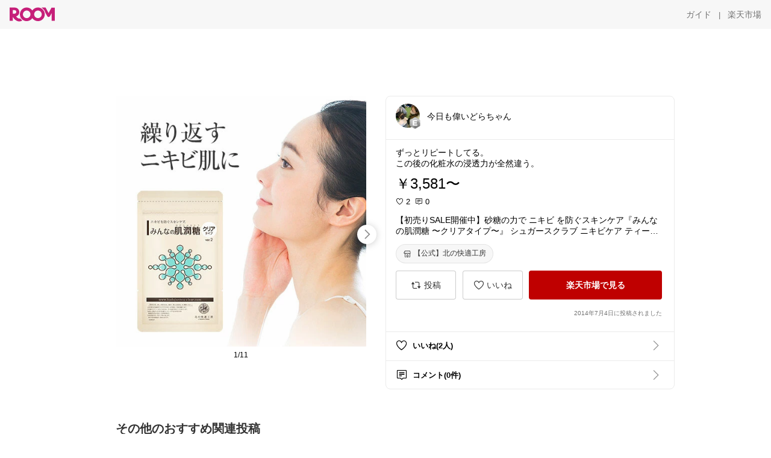

--- FILE ---
content_type: text/html; charset=utf-8
request_url: https://room.rakuten.co.jp/shiho0416/1700000027568236
body_size: 53380
content:
<!DOCTYPE html><html style="-webkit-text-size-adjust:100%" lang="ja"><head><meta http-equiv="X-UA-Compatible" content="IE=edge"/><meta charSet="utf-8"/><meta name="viewport" content="width=device-width, initial-scale=1.0"/><link rel="icon" href="/img/favicon.ico?v=1"/><link rel="stylesheet" type="text/css" href="/assets/app/pages/room/css/pc-932d0ca2ed7ecfa94620.bundle.css"/><link rel="apple-touch-icon" sizes="152x152" href="/img/apple-touch-icon.png"/><link rel="apple-touch-icon-precomposed" sizes="152x152" href="/img/apple-touch-icon-precomposed.png"/><title>【初売りSALE開催中】砂糖の力で ニキビ を防ぐスキンケア『みんなの肌潤糖 〜クリアタイプ〜』 シュガースクラブ ニキビケア ティーツリー 肌潤糖 ボディスクラブ 送料無料</title><meta name="title" content="【初売りSALE開催中】砂糖の力で ニキビ を防ぐスキンケア『みんなの肌潤糖 〜クリアタイプ〜』 シュガースクラブ ニキビケア ティーツリー 肌潤糖 ボディスクラブ 送料無料"/><meta name="description" content="ずっとリピートしてる。
この後の化粧水の浸透力が全然違う。
"/><meta property="og:type" content="app-room:item"/><meta property="og:title" content="【初売りSALE開催中】砂糖の力で ニキビ を防ぐスキンケア『みんなの肌潤糖 〜クリアタイプ〜』 シュガースクラブ ニキビケア ティーツリー 肌潤糖 ボディスクラブ 送料無料"/><meta property="og:description" content="ずっとリピートしてる。
この後の化粧水の浸透力が全然違う。
"/><meta property="og:image" content="https://tshop.r10s.jp/gold/origotou/clear/sp_top.jpg"/><meta name="twitter:card" content="summary_large_image"/><meta name="twitter:title" content="【初売りSALE開催中】砂糖の力で ニキビ を防ぐスキンケア『みんなの肌潤糖 〜クリアタイプ〜』 シュガースクラブ ニキビケア ティーツリー 肌潤糖 ボディスクラブ 送料無料"/><meta name="twitter:description" content="ずっとリピートしてる。
この後の化粧水の浸透力が全然違う。
"/><meta name="twitter:image" content="https://tshop.r10s.jp/gold/origotou/clear/sp_top.jpg"/><meta name="twitter:site" content="@ROOM_rakuten"/><meta name="theme-color" content="#f7f7f7"/></head><body style="margin:0" class=""><div id="root"><div class="container--2x7c3"><div id="mkdiv_header_pitari" style="line-height:0"></div><div class="main-banner--UUg67"><div class="spacer--1O71j none--1VvlN padding-left-medium--2Vegj"><a href="/items"><div class="logo--2d5ff room-logo--3rI3f  " alt-text="Logo"></div></a></div><div class="link-wrapper--1bLO3"><div class="spacer--1O71j padding-right-small--3DBxg"><a class="button--1P0_8 size-m--2Dbpu size-m-padding--2kqkH border-radius--2FZc6 no-padding--2a5z- type-link--27vAs variant-gray-dark-button-group--WpWgX" aria-label="ガイド" href="/info/guide/utilization/index.html" target="_self" aria-disabled="false" aria-pressed="false" tabindex="0"><span class="text--2sQjc text-no-margin-left--3UoWJ text-no-margin-right--345ss text--v7Opa font-family-fixed--CIL5f">ガイド</span></a></div><div class="text-display--3jedW type-body--27DSG size-medium--3VTRm align-left--3uu15 color-gray-dark--3Wllp  layout-inline--QSCjX">|</div><div class="spacer--1O71j padding-left-small--2IWZq padding-right-medium--tQy60"><a class="button--1P0_8 size-m--2Dbpu size-m-padding--2kqkH border-radius--2FZc6 no-padding--2a5z- type-link--27vAs variant-gray-dark-button-group--WpWgX" aria-label="楽天市場" href="https://www.rakuten.co.jp" target="_blank" aria-disabled="false" aria-pressed="false" tabindex="0"><span class="text--2sQjc text-no-margin-left--3UoWJ text-no-margin-right--345ss text--v7Opa font-family-fixed--CIL5f">楽天市場</span></a></div></div></div></div><div class="header-padding--2xxni" style="padding-top:0px75px"></div><div class="spacer--1O71j full-width--2Jy7N padding-top-xxlarge--E7QmG"></div><div class="
      stack--yyK8y
      background-color-none--3yZ1f
      stack-horizontal--2AXqW
      stack-middle--PRFYY
      full-width--1o6Hz
      text-align-left--3yJvQ
      
      
    "><div class="
      item-horizontal--2mtLS
      undefined
      vertical-align-bottom--2Ml-H
      
      full-width--1o6Hz
      item-half-width--1mMje
    "><div class="slideshow-container--3L665  navigation-buttons--FCkUB display-contemporary--gnxfE "><div class="swiper-container--3CXDW"><div class="swiper-container"><div class="swiper-wrapper"><div class="swiper-slide basic-slide--1pWbR single-view--3gQ_Y slideshow-content--2q9yv"><div class="image-wrapper--1sssU r-image--2P8HV" style="height:416px"><img class="image--38eoi    " src="https://shop.r10s.jp/gold/origotou/clear/sp_top.jpg?thum=166&amp;resize=600:*" style="max-height:416px;max-width:416px" alt=""/></div></div><div class="swiper-slide basic-slide--1pWbR single-view--3gQ_Y slideshow-content--2q9yv"><div class="image-wrapper--1sssU r-image--2P8HV" style="height:416px"><img class="image--38eoi    " src="https://shop.r10s.jp/gold/origotou/images/kobo_rakuten_henkin_banner_01.jpg?thum=166&amp;resize=600:*" style="max-height:416px;max-width:416px" alt=""/></div></div><div class="swiper-slide basic-slide--1pWbR single-view--3gQ_Y slideshow-content--2q9yv"><div class="image-wrapper--1sssU r-image--2P8HV" style="height:416px"><img class="image--38eoi    " src="https://shop.r10s.jp/gold/origotou/clear/sarch_cr_01.jpg?thum=166&amp;resize=600:*" style="max-height:416px;max-width:416px" alt=""/></div></div><div class="swiper-slide basic-slide--1pWbR single-view--3gQ_Y slideshow-content--2q9yv"><div class="image-wrapper--1sssU r-image--2P8HV" style="height:416px"><img class="image--38eoi    " src="https://shop.r10s.jp/gold/origotou/clear/sarch_magazine.jpg?thum=166&amp;resize=600:*" style="max-height:416px;max-width:416px" alt=""/></div></div><div class="swiper-slide basic-slide--1pWbR single-view--3gQ_Y slideshow-content--2q9yv"><div class="image-wrapper--1sssU r-image--2P8HV" style="height:416px"><img class="image--38eoi    " src="https://shop.r10s.jp/gold/origotou/clear/sarch_cr_02.jpg?thum=166&amp;resize=600:*" style="max-height:416px;max-width:416px" alt=""/></div></div><div class="swiper-slide basic-slide--1pWbR single-view--3gQ_Y slideshow-content--2q9yv"><div class="image-wrapper--1sssU r-image--2P8HV" style="height:416px"><img class="image--38eoi    " src="https://shop.r10s.jp/gold/origotou/clear/sarch_cr_03.jpg?thum=166&amp;resize=600:*" style="max-height:416px;max-width:416px" alt=""/></div></div><div class="swiper-slide basic-slide--1pWbR single-view--3gQ_Y slideshow-content--2q9yv"><div class="image-wrapper--1sssU r-image--2P8HV" style="height:416px"><img class="image--38eoi    " src="https://shop.r10s.jp/gold/origotou/clear/sarch_cr_04.jpg?thum=166&amp;resize=600:*" style="max-height:416px;max-width:416px" alt=""/></div></div><div class="swiper-slide basic-slide--1pWbR single-view--3gQ_Y slideshow-content--2q9yv"><div class="image-wrapper--1sssU r-image--2P8HV" style="height:416px"><img class="image--38eoi    " src="https://shop.r10s.jp/gold/origotou/clear/sarch_cr_05.jpg?thum=166&amp;resize=600:*" style="max-height:416px;max-width:416px" alt=""/></div></div><div class="swiper-slide basic-slide--1pWbR single-view--3gQ_Y slideshow-content--2q9yv"><div class="image-wrapper--1sssU r-image--2P8HV" style="height:416px"><img class="image--38eoi    " src="https://shop.r10s.jp/gold/origotou/clear/sarch_cr_06.jpg?thum=166&amp;resize=600:*" style="max-height:416px;max-width:416px" alt=""/></div></div><div class="swiper-slide basic-slide--1pWbR single-view--3gQ_Y slideshow-content--2q9yv"><div class="image-wrapper--1sssU r-image--2P8HV" style="height:416px"><img class="image--38eoi    " src="https://shop.r10s.jp/gold/origotou/images/pic_confidence.jpg?thum=166&amp;resize=600:*" style="max-height:416px;max-width:416px" alt=""/></div></div><div class="swiper-slide basic-slide--1pWbR single-view--3gQ_Y slideshow-content--2q9yv"><div class="image-wrapper--1sssU r-image--2P8HV" style="height:416px"><img class="image--38eoi    " src="https://shop.r10s.jp/origotou/cabinet/11874041/ra_line-300coupon.jpg?thum=166&amp;resize=600:*" style="max-height:416px;max-width:416px" alt=""/></div></div></div></div></div><div class="footer-container--3yLnQ"><div class="footer-bookend--1HU5A"></div><div class="text-display--3jedW type-body--27DSG size-small--GZwgU align-left--3uu15 color-black--1v57Y  layout-inline--QSCjX">1/11</div><div class="footer-bookend--1HU5A"></div></div></div></div><div class="
      item-horizontal--2mtLS
      undefined
      vertical-align-bottom--2Ml-H
      
      full-width--1o6Hz
      item-half-width--1mMje
    "><div class="list-container--2quJ5 full-border--3SbF7"><div class=""><div class="container--3w_bo container-small--1ZAOb  border-bottom--3kZUq"><div class="content--QciEp"><div class="content-text--2dOZ8"><div class="text-display--3jedW type-body--27DSG size-medium--3VTRm align-left--3uu15 color-gray-darker--3K2Fe  layout-inline--QSCjX"><div class="container--1fwnl"><a class="link--16BTt"><div class="tag--3dnVY"><div class="badge--3Iqpw"><div class="container--1LGXM" style="height:40px;width:40px"><div class="image-wrapper--1sssU r-image--2P8HV" style="height:40px"><img class="image--38eoi    " src="https://room.r10s.jp/d/strg/ctrl/22/1246fddf57d8e0171ac0c83fa1e2c82f96599b60.39.9.22.3.jpg?_ex=40x40&amp;thum=111&amp;resize=40:*" style="max-height:40px;max-width:40px" alt=""/></div></div><div class="rank--1DTcp"><div class="logo--2d5ff room-rank-e--3XiFZ room-common-size--3idDW " alt-text="Logo"></div></div></div><div class="username--25Y82"><div class="text-display--3jedW type-body--27DSG size-large--3ZnNa align-left--3uu15 color-black--1v57Y line-height-x-medium--OLnmI layout-inline--QSCjX">今日も偉いどらちゃん</div></div></div></a></div></div></div></div><div class="right--2ER-8"></div></div><div class="container--3w_bo container-small--1ZAOb  border-bottom--3kZUq"><div class="spacer--1O71j full-width--2Jy7N padding-all-none--1gEyP"><div class="text-display--3jedW type-body--27DSG size-large--3ZnNa align-left--3uu15 color-black--1v57Y line-height-large--2VSnE layout-inline--QSCjX"><div class="container--I1zZf"><div class="text-display--3jedW type-body--27DSG size-large--3ZnNa align-left--3uu15 color-black--1v57Y line-height-x-medium--OLnmI layout-inline--QSCjX"><div class="social-text-area--22OZg line-clamp--WhePK show-new-line--14K__" style="-webkit-line-clamp:5">ずっとリピートしてる。
この後の化粧水の浸透力が全然違う。
</div></div></div></div><div class="spacer--1O71j full-width--2Jy7N block--1XPdY padding-top-small--15fXY padding-bottom-none--18GZd padding-left-none--2kNzF padding-right-none--2hmkf"></div><div class="text-display--3jedW type-header--1Weg4 size-large--3ZnNa align-left--3uu15 color-black--1v57Y  layout-inline--QSCjX">￥3,581〜</div><div class="spacer--1O71j full-width--2Jy7N block--1XPdY padding-all-none--1gEyP"></div><div class="spacer--1O71j full-width--2Jy7N block--1XPdY padding-all-none--1gEyP"></div><div class="spacer--1O71j full-width--2Jy7N block--1XPdY padding-top-xsmall--1-KSs padding-bottom-none--18GZd padding-left-none--2kNzF padding-right-none--2hmkf"></div><div class="container--k8E9s"><div class="icon--19Vbv color-black--3eKi_ rex-favorite-outline--n4SWN" style="font-size:13px"></div> <div class="text-display--3jedW type-body--27DSG size-medium--3VTRm align-left--3uu15 color-black--1v57Y  layout-inline--QSCjX">2</div><div class="text-display--3jedW type-body--27DSG size-medium--3VTRm align-left--3uu15 color-black--1v57Y  layout-inline--QSCjX">  </div><div class="icon--19Vbv color-black--3eKi_ rex-comment-outline--2z-Or" style="font-size:13px"></div> <div class="text-display--3jedW type-body--27DSG size-medium--3VTRm align-left--3uu15 color-black--1v57Y  layout-inline--QSCjX">0</div></div><div class="spacer--1O71j padding-left-small--2IWZq"></div><div class="spacer--1O71j full-width--2Jy7N block--1XPdY padding-top-small--15fXY padding-bottom-none--18GZd padding-left-none--2kNzF padding-right-none--2hmkf"></div><div class="text-display--3jedW type-body--27DSG size-large--3ZnNa align-left--3uu15 color-black--1v57Y line-height-x-medium--OLnmI layout-inline--QSCjX word-break-break-all--1Kp4p word-wrap-break-word--_92l2"><div class="text-display--3jedW type-body--27DSG size-large--3ZnNa align-left--3uu15 color-black--1v57Y line-height-large--2VSnE layout-inline--QSCjX"><div class="container--I1zZf"><div class="text-display--3jedW type-body--27DSG size-large--3ZnNa align-left--3uu15 color-black--1v57Y line-height-x-medium--OLnmI layout-inline--QSCjX"><div class="social-text-area--22OZg line-clamp--WhePK show-new-line--14K__" style="-webkit-line-clamp:2">【初売りSALE開催中】砂糖の力で ニキビ を防ぐスキンケア『みんなの肌潤糖 〜クリアタイプ〜』 シュガースクラブ ニキビケア ティーツリー 肌潤糖 ボディスクラブ 送料無料</div></div></div></div></div><div class="spacer--1O71j padding-top-small--15fXY padding-bottom-small--Ql3Ez padding-left-none--2kNzF padding-right-none--2hmkf"><button class="button--1P0_8 size-xs--1BS4t size-xs-pill--3eSsO size-xs-padding--2Hr8c border-radius--2FZc6 type-basic--30dKm" aria-label="【公式】北の快適工房" type="button"><span class="icon-container--VM50u"><div class="icon--2qUoj size-s--3kfsL shop-outline--2M9PD"></div></span><span class="text--2sQjc text-no-margin-right--345ss text--3vQhK font-family-fixed--CIL5f">【公式】北の快適工房</span></button></div><div class="
      stack--yyK8y
      background-color-none--3yZ1f
      stack-horizontal--2AXqW
      
      full-width--1o6Hz
      text-align-center--37DYr
      
      
    "></div><div class="container--3vDvb in-page--2-6x5"><div class="wrapper-in-page--2nyk-"><div class="button-in-page--2eqTU"><button class="button--1P0_8 size-m--2Dbpu size-m-padding--2kqkH border-radius--2FZc6 block--2Wg9t type-basic--30dKm variant-room--A0ToC" aria-label="投稿" type="button"><span class="icon-container--VM50u"><div class="icon--2qUoj size-l--1OmBX common-repost--1wRTI"></div></span><span class="text--2sQjc text-no-margin-right--345ss text--3vQhK font-family-fixed--CIL5f">投稿</span></button></div><div class="button-in-page--2eqTU"><button class="button--1P0_8 size-m--2Dbpu size-m-padding--2kqkH border-radius--2FZc6 block--2Wg9t type-basic--30dKm variant-room--A0ToC" aria-label="いいね" type="button"><span class="icon-container--VM50u"><div class="icon--2qUoj size-l--1OmBX rex-favorite-outline--3KFic"></div></span><span class="text--2sQjc text-no-margin-right--345ss text--3vQhK font-family-fixed--CIL5f">いいね</span></button></div><div class="button--sBPSw ichiba-in-page--pnpTD"><a class="link--2vBG3" href="https://hb.afl.rakuten.co.jp/hgc/1602932d.da7cf3eb.1602932e.8b4204a9/_RTroom00001464_27568_pc?pc=http%3A%2F%2Fitem.rakuten.co.jp%2Forigotou%2Fclear%2F%3Fscid%3Droom_pc_id_reg" target="_self" rel="noreferrer"><button class="button--1P0_8 size-m--2Dbpu size-m-padding--2kqkH border-radius--2FZc6 block--2Wg9t no-padding--2a5z- type-primary--3XUZe" aria-label="楽天市場で見る" type="button"><span class="text--2sQjc text-no-margin-left--3UoWJ text-no-margin-right--345ss text--3HJEN font-family-fixed--CIL5f">楽天市場で見る</span></button></a></div></div></div><div class="
      stack--yyK8y
      background-color-none--3yZ1f
      stack-vertical--YhM7J
      
      full-width--1o6Hz
      text-align-right--1Rj-p
      
      
    "><div class="
      item-vertical--iyJhz
      undefined
      vertical-align-bottom--2Ml-H
      has-border--2NKwa
      full-width--1o6Hz
      
    "><div class="spacer--1O71j padding-top-small--15fXY padding-bottom-xsmall--3fiT5 padding-left-none--2kNzF padding-right-none--2hmkf"><div class="text-display--3jedW type-body--27DSG size-x-small--3RNxZ align-left--3uu15 color-gray-dark--3Wllp  layout-inline--QSCjX">2014年7月4日に投稿されました</div></div></div></div><div class="spacer--1O71j full-width--2Jy7N block--1XPdY padding-all-none--1gEyP"></div></div></div><div class="list-container--2quJ5"><div class=""><div class="container--3w_bo container-small--1ZAOb pointer--1Og32 border-bottom--3kZUq"><div class="left-image--3l02X"><div class="text-display--3jedW type-icon--3qoXU size-medium--3VTRm align-left--3uu15 color-black--1v57Y  layout-inline--QSCjX"><div class="icon--2qUoj rex-favorite-outline--3KFic"></div></div></div><div class="content--QciEp"><div class="content-text--2dOZ8"><div class="text-display--3jedW type-body--27DSG size-medium--3VTRm align-left--3uu15 color-gray-darker--3K2Fe  layout-inline--QSCjX"><div class="text-display--3jedW type-body--27DSG size-medium--3VTRm align-left--3uu15 color-black--1v57Y  style-bold--1xXjA layout-inline--QSCjX">いいね(2人)</div></div></div></div><div class="right--2ER-8"><div class="text-display--3jedW type-icon--3qoXU size-medium--3VTRm align-left--3uu15 color-gray--1VR_z  layout-inline--QSCjX"><div class="icon--19Vbv common-chevron-right--2vw2C"></div></div></div></div><div class="container--3w_bo container-small--1ZAOb pointer--1Og32 border-no-border--15ZhO"><div class="left-image--3l02X"><div class="text-display--3jedW type-icon--3qoXU size-medium--3VTRm align-left--3uu15 color-black--1v57Y  layout-inline--QSCjX"><div class="icon--2qUoj rex-comment-outline--1PGl3"></div></div></div><div class="content--QciEp"><div class="content-text--2dOZ8"><div class="text-display--3jedW type-body--27DSG size-medium--3VTRm align-left--3uu15 color-gray-darker--3K2Fe  layout-inline--QSCjX"><div class="text-display--3jedW type-body--27DSG size-medium--3VTRm align-left--3uu15 color-black--1v57Y  style-bold--1xXjA layout-inline--QSCjX">コメント(0件)</div></div></div></div><div class="right--2ER-8"><div class="text-display--3jedW type-icon--3qoXU size-medium--3VTRm align-left--3uu15 color-gray--1VR_z  layout-inline--QSCjX"><div class="icon--19Vbv common-chevron-right--2vw2C"></div></div></div></div></div></div></div></div></div></div><div class="
      stack--yyK8y
      background-color-none--3yZ1f
      stack-horizontal--2AXqW
      stack-middle--PRFYY
      full-width--1o6Hz
      text-align-left--3yJvQ
      
      
    "><div class="
      item-horizontal--2mtLS
      undefined
      vertical-align-bottom--2Ml-H
      
      full-width--1o6Hz
      
    "><div class="spacer--1O71j full-width--2Jy7N padding-top-xxlarge--E7QmG"><div class="container--1IucH"><div class="container--3GSXp content-slideshow--1AA6_"><div class="container--cnfEo color-white--1y44V fullwidth--2frKe"><div class="top--4xQYP"><div class="spacer--1O71j block--1XPdY padding-top-large--1xJQU padding-bottom-xxsmall--3E7Xa padding-left-xxlarge--2B7EV padding-right-xxlarge--1zbXH"><div class="title-wrapper--2Z9j8"><div class="main-title--H1O_4"><div class="text-display--3jedW type-header--1Weg4 size-medium--3VTRm align-left--3uu15 color-gray-darker--3K2Fe line-height-x-medium--OLnmI style-bold--1xXjA layout-inline--QSCjX">その他のおすすめ関連投稿</div></div></div></div></div><div class="spacer--1O71j full-width--2Jy7N block--1XPdY padding-top-medium--1aKn7 padding-bottom-medium--afMsT"><div class="slideshow-container--3L665  navigation-buttons--FCkUB display-contemporary--gnxfE "><div class="swiper-container--3CXDW"><div class="swiper-container"><div class="swiper-wrapper"><div class="swiper-slide basic-slide--1pWbR slideshow-content--2q9yv"><div class="container--JAywt collect-fixed-size--2n3Dv"><div class="image-content--1eFTH"><a class="link-image--2kguM" role="link" tabindex="0"><div class="collect-fixed-size-frame--2-Mm5"><img class="image--38eoi     loading--Dsfph r-image--2P8HV" src="https://shop.r10s.jp/sa-ra-ri/cabinet/09761996/free_1679651832958.jpg?thum=133&amp;fitin=200:600" style="max-height:164px;max-width:164px" alt=""/></div></a></div><div class="spacer--1O71j block--1XPdY padding-top-small--15fXY padding-left-small--2IWZq padding-right-small--3DBxg padding-bottom-xsmall--3fiT5"><div class="container--1fwnl"><a class="link--16BTt"><div class="tag--3dnVY"><div class="badge--3Iqpw"><div class="container--1LGXM" style="height:28px;width:28px"><div class="image-wrapper--1sssU r-image--2P8HV" style="height:28px"><img class="image--38eoi    " src="https://room.r10s.jp/d/strg/ctrl/22/b62de8e11a092e1b31ccc2147ed9d8218f8a7463.46.9.22.3.png?_ex=40x40&amp;thum=111&amp;resize=40:*" style="max-height:28px;max-width:28px" alt=""/></div></div><div class="rank--1DTcp"><div class="logo--2d5ff undefined room-small-size--1ZsXU " alt-text="Logo"></div></div></div><div class="username--25Y82"><div class="text-display--3jedW type-body--27DSG size-small--GZwgU align-left--3uu15 color-black--1v57Y line-height-x-medium--OLnmI style-bold--1xXjA layout-inline--QSCjX">すずまる🧸訪問感謝です🥹🙏🏻💖</div></div></div></a></div></div><div class="item-comment--htQ-E"><div class="container--I1zZf"><div class="text-display--3jedW type-body--27DSG size-custom-12--1bQ2C align-left--3uu15 color-black--1v57Y line-height-x-medium--OLnmI layout-inline--QSCjX"><div class="social-text-area--22OZg line-clamp--WhePK show-new-line--14K__" style="-webkit-line-clamp:3">天使の美肌 保湿クリームfor Men 顔 全身 ボディ 保湿 スキンケア メンズ 尿素 グリセリン 大明化学工業 90g 乾燥肌 脂性肌 しっとり うるおい クリーム 無香料 無着色 アルコールフリー プチプラ メンズコスメ バレンタイン ギフト 2026

<a class="tag-link--3E2zM" href="https://room.rakuten.co.jp/search/item?keyword=%23%E4%BF%9D%E6%B9%BF%E9%87%8D%E8%A6%96">#保湿重視</a> <a class="tag-link--3E2zM" href="https://room.rakuten.co.jp/search/item?keyword=%23%E3%83%97%E3%83%81%E3%83%97%E3%83%A9%E3%82%B3%E3%82%B9%E3%83%A1">#プチプラコスメ</a> <a class="tag-link--3E2zM" href="https://room.rakuten.co.jp/search/item?keyword=%23%E4%B9%BE%E7%87%A5%E5%AF%BE%E7%AD%96">#乾燥対策</a> <a class="tag-link--3E2zM" href="https://room.rakuten.co.jp/search/item?keyword=%23%E3%82%BB%E3%83%AB%E3%83%95%E3%83%8D%E3%82%A4%E3%83%AB">#セルフネイル</a> <a class="tag-link--3E2zM" href="https://room.rakuten.co.jp/search/item?keyword=%23%E3%83%8A%E3%83%81%E3%83%A5%E3%83%A9%E3%83%AB%E3%82%B3%E3%82%B9%E3%83%A1">#ナチュラルコスメ</a></div></div></div></div><div class="spacer--1O71j padding-bottom-small--Ql3Ez"></div></div></div><div class="swiper-slide basic-slide--1pWbR slideshow-content--2q9yv"><div class="container--JAywt collect-fixed-size--2n3Dv"><div class="image-content--1eFTH"><a class="link-image--2kguM" role="link" tabindex="0"><div class="collect-fixed-size-frame--2-Mm5"><img class="image--38eoi     loading--Dsfph r-image--2P8HV" src="https://shop.r10s.jp/apm24/cabinet/kiss/eyeshadow/neweyebrowstamp_th.jpg?thum=133&amp;fitin=200:600" style="max-height:164px;max-width:164px" alt=""/></div></a></div><div class="spacer--1O71j block--1XPdY padding-top-small--15fXY padding-left-small--2IWZq padding-right-small--3DBxg padding-bottom-xsmall--3fiT5"><div class="container--1fwnl"><a class="link--16BTt"><div class="tag--3dnVY"><div class="badge--3Iqpw"><div class="container--1LGXM" style="height:28px;width:28px"><div class="image-wrapper--1sssU r-image--2P8HV" style="height:28px"><img class="image--38eoi    " src="https://room.r10s.jp/d/strg/ctrl/22/714cbacab7fcd89be2f07a028e01780ac7672185.88.9.22.3.jpg?_ex=40x40&amp;thum=111&amp;resize=40:*" style="max-height:28px;max-width:28px" alt=""/></div></div><div class="rank--1DTcp"><div class="logo--2d5ff undefined room-small-size--1ZsXU " alt-text="Logo"></div></div></div><div class="username--25Y82"><div class="text-display--3jedW type-body--27DSG size-small--GZwgU align-left--3uu15 color-black--1v57Y line-height-x-medium--OLnmI style-bold--1xXjA layout-inline--QSCjX">マロ｜忙しい主婦の時短お買い物</div></div></div></a></div></div><div class="item-comment--htQ-E"><div class="container--I1zZf"><div class="text-display--3jedW type-body--27DSG size-custom-12--1bQ2C align-left--3uu15 color-black--1v57Y line-height-x-medium--OLnmI layout-inline--QSCjX"><div class="social-text-area--22OZg line-clamp--WhePK show-new-line--14K__" style="-webkit-line-clamp:3">朝ってバタバタでメイクする時間ないですよね？
そんな忙しいママや女性にNYXの「プロ アイブロウペンシル」と「プロライナーアイライナー」のセットがおすすめです！
細筆でサクッと眉を描けて、落ちにくいアイライナーで目元印象アップ。1本で自然な眉毛が描けるから、初心者さんでも失敗しにくいです。
プチプラなのにサロン級の仕上がりで、汗・水に強いウォータープルーフ処方。子供の送り出し後でも崩れにくいから、1日中自信持って過ごせます。
レビューでも「朝5分でメイク完成」「眉が上手く描けるようになって顔の印象が変わった」と高評価の時短コスメです！

<a class="tag-link--3E2zM" href="https://room.rakuten.co.jp/search/item?keyword=%23NYX">#NYX</a>  
<a class="tag-link--3E2zM" href="https://room.rakuten.co.jp/search/item?keyword=%23%E7%9C%89%E3%83%9A%E3%83%B3%E3%82%B7%E3%83%AB">#眉ペンシル</a>  
<a class="tag-link--3E2zM" href="https://room.rakuten.co.jp/search/item?keyword=%23%E3%82%A2%E3%82%A4%E3%83%A9%E3%82%A4%E3%83%8A%E3%83%BC">#アイライナー</a>  
<a class="tag-link--3E2zM" href="https://room.rakuten.co.jp/search/item?keyword=%23%E6%99%82%E7%9F%AD%E3%83%A1%E3%82%A4%E3%82%AF">#時短メイク</a>  
<a class="tag-link--3E2zM" href="https://room.rakuten.co.jp/search/item?keyword=%23%E6%9C%9D%E3%83%A1%E3%82%A4%E3%82%AF">#朝メイク</a>  
<a class="tag-link--3E2zM" href="https://room.rakuten.co.jp/search/item?keyword=%23%E4%B8%BB%E5%A9%A6%E3%83%A1%E3%82%A4%E3%82%AF">#主婦メイク</a>  
<a class="tag-link--3E2zM" href="https://room.rakuten.co.jp/search/item?keyword=%23%E3%83%97%E3%83%81%E3%83%97%E3%83%A9%E3%82%B3%E3%82%B9%E3%83%A1">#プチプラコスメ</a>  
<a class="tag-link--3E2zM" href="https://room.rakuten.co.jp/search/item?keyword=%23%E7%9C%89%E3%83%A1%E3%82%A4%E3%82%AF%E7%B0%A1%E5%8D%98">#眉メイク簡単</a>  
<a class="tag-link--3E2zM" href="https://room.rakuten.co.jp/search/item?keyword=%23%E8%90%BD%E3%81%A1%E3%81%AB%E3%81%8F%E3%81%84%E3%82%A2%E3%82%A4%E3%83%A9%E3%82%A4%E3%83%8A%E3%83%BC">#落ちにくいアイライナー</a>  
<a class="tag-link--3E2zM" href="https://room.rakuten.co.jp/search/item?keyword=%23%E5%BF%99%E3%81%97%E3%81%84%E3%83%9E%E3%83%9E">#忙しいママ</a>  
<a class="tag-link--3E2zM" href="https://room.rakuten.co.jp/search/item?keyword=%23%E3%83%89%E3%83%A9%E3%82%B3%E3%82%B9">#ドラコス</a>  
<a class="tag-link--3E2zM" href="https://room.rakuten.co.jp/search/item?keyword=%23%E8%87%AA%E7%84%B6%E7%9C%89">#自然眉</a>  
<a class="tag-link--3E2zM" href="https://room.rakuten.co.jp/search/item?keyword=%23%E3%83%A1%E3%82%A4%E3%82%AF%E5%88%9D%E5%BF%83%E8%80%85">#メイク初心者</a>  
<a class="tag-link--3E2zM" href="https://room.rakuten.co.jp/search/item?keyword=%23%E6%A5%BD%E5%A4%A9%E3%82%B3%E3%82%B9%E3%83%A1">#楽天コスメ</a>
<a class="tag-link--3E2zM" href="https://room.rakuten.co.jp/search/item?keyword=%23%E3%83%9D%E3%83%BC%E3%83%81%E3%81%AE%E4%B8%AD%E8%BA%AB">#ポーチの中身</a> 
<a class="tag-link--3E2zM" href="https://room.rakuten.co.jp/search/item?keyword=%23%E6%88%90%E5%88%86%E9%87%8D%E8%A6%96">#成分重視</a> 
<a class="tag-link--3E2zM" href="https://room.rakuten.co.jp/search/item?keyword=%23%E3%83%97%E3%83%81%E3%83%97%E3%83%A9%E3%82%B3%E3%82%B9%E3%83%A1">#プチプラコスメ</a></div></div></div></div><div class="spacer--1O71j padding-bottom-small--Ql3Ez"></div></div></div><div class="swiper-slide basic-slide--1pWbR slideshow-content--2q9yv"><div class="container--JAywt collect-fixed-size--2n3Dv"><div class="image-content--1eFTH"><a class="link-image--2kguM" role="link" tabindex="0"><div class="collect-fixed-size-frame--2-Mm5"><img class="image--38eoi     loading--Dsfph r-image--2P8HV" src="https://room.r10s.jp/d/strg/ctrl/22/c88b488dd1ef68e6cc4bd3396ec247ddb79ca555.69.9.22.3.jpg?thum=133&amp;fitin=200:600" style="max-height:164px;max-width:164px" alt=""/></div></a></div><div class="spacer--1O71j block--1XPdY padding-top-small--15fXY padding-left-small--2IWZq padding-right-small--3DBxg padding-bottom-xsmall--3fiT5"><div class="container--1fwnl"><a class="link--16BTt"><div class="tag--3dnVY"><div class="badge--3Iqpw"><div class="container--1LGXM" style="height:28px;width:28px"><div class="image-wrapper--1sssU r-image--2P8HV" style="height:28px"><img class="image--38eoi    " src="https://room.r10s.jp/d/strg/ctrl/22/46cd27960bd66cd9d37732328a7d3b244c9e7752.69.9.22.3.jpg?_ex=40x40&amp;thum=111&amp;resize=40:*" style="max-height:28px;max-width:28px" alt=""/></div></div><div class="rank--1DTcp"><div class="logo--2d5ff undefined room-small-size--1ZsXU " alt-text="Logo"></div></div></div><div class="username--25Y82"><div class="text-display--3jedW type-body--27DSG size-small--GZwgU align-left--3uu15 color-black--1v57Y line-height-x-medium--OLnmI style-bold--1xXjA layout-inline--QSCjX">ひろみの &quot;美の出る杭💫プロフでお礼✨</div></div></div></a></div></div><div class="item-comment--htQ-E"><div class="container--I1zZf"><div class="text-display--3jedW type-body--27DSG size-custom-12--1bQ2C align-left--3uu15 color-black--1v57Y line-height-x-medium--OLnmI layout-inline--QSCjX"><div class="social-text-area--22OZg line-clamp--WhePK show-new-line--14K__" style="-webkit-line-clamp:3"><a class="tag-link--3E2zM" href="https://room.rakuten.co.jp/search/item?keyword=%23%E3%82%AA%E3%83%AA%E3%82%B8%E3%83%8A%E3%83%AB%E5%86%99%E7%9C%9F">#オリジナル写真</a>
💥そのハリ不足、コラーゲン足りてる？💥

最近「なんか顔しぼんでない？😇」って思った私…
乾燥＋ハリ不足に共感しかなくて試したのがこれ👇

【AMPLE:N
エンタングル ショットコラーゲンアンプル 】 💗🫧

ウォータリーなのに濃厚✨
つぶつぶカプセルが目に見えて
「効きそう〜😍」ってなるやつ🌟
約3000個以上の
超低分子（300Da）コラーゲンカプセル入りで
肌にトントンとのばすと…
カプセルが潰れて、しっとりツヤぷる広がる〜🥰

正直、軽いだけかと思ってたけど
使った後「あ、弾力きた🫧」って実感❣️
ベタつかないから朝晩OKなのも助かる👏🏻
ピンクの見た目も可愛くてテンション上がる🎀✨

ハリ・ツヤ不足に悩んでるなら
コレは一回使ってみてほしい🥹✨✨

詳しくはThreadsにレビューも！🌿（楽天アフィあり）

<a class="tag-link--3E2zM" href="https://room.rakuten.co.jp/search/item?keyword=%23%E8%B2%B7%E3%81%A3%E3%81%A6%E3%82%88%E3%81%8B%E3%81%A3%E3%81%9F">#買ってよかった</a><a class="tag-link--3E2zM" href="https://room.rakuten.co.jp/search/item?keyword=%23%E6%A5%BD%E5%A4%A9ROOM">#楽天ROOM</a><a class="tag-link--3E2zM" href="https://room.rakuten.co.jp/search/item?keyword=%23%E7%BE%8E%E5%AE%B9%E6%B6%B2">#美容液</a><a class="tag-link--3E2zM" href="https://room.rakuten.co.jp/search/item?keyword=%23%E3%82%B3%E3%83%A9%E3%83%BC%E3%82%B2%E3%83%B3%E7%BE%8E%E5%AE%B9%E6%B6%B2">#コラーゲン美容液</a><a class="tag-link--3E2zM" href="https://room.rakuten.co.jp/search/item?keyword=%23%E3%83%8F%E3%83%AA%E8%82%8C">#ハリ肌</a><a class="tag-link--3E2zM" href="https://room.rakuten.co.jp/search/item?keyword=%23%E3%83%84%E3%83%A4%E8%82%8C">#ツヤ肌</a><a class="tag-link--3E2zM" href="https://room.rakuten.co.jp/search/item?keyword=%23%E4%B9%BE%E7%87%A5%E8%82%8C%E5%AF%BE%E7%AD%96">#乾燥肌対策</a><a class="tag-link--3E2zM" href="https://room.rakuten.co.jp/search/item?keyword=%23%E5%BC%BE%E5%8A%9B%E3%82%B1%E3%82%A2">#弾力ケア</a><a class="tag-link--3E2zM" href="https://room.rakuten.co.jp/search/item?keyword=%23%E3%82%B9%E3%82%AD%E3%83%B3%E3%82%B1%E3%82%A2%E5%A5%BD%E3%81%8D">#スキンケア好き</a><a class="tag-link--3E2zM" href="https://room.rakuten.co.jp/search/item?keyword=%23%E7%BE%8E%E5%AE%B9%E5%A5%BD%E3%81%8D%E3%81%95%E3%82%93%E3%81%A8%E7%B9%8B%E3%81%8C%E3%82%8A%E3%81%9F%E3%81%84">#美容好きさんと繋がりたい</a><a class="tag-link--3E2zM" href="https://room.rakuten.co.jp/search/item?keyword=%23%E9%9F%93%E5%9B%BD%E3%82%B9%E3%82%AD%E3%83%B3%E3%82%B1%E3%82%A2">#韓国スキンケア</a><a class="tag-link--3E2zM" href="https://room.rakuten.co.jp/search/item?keyword=%23%E3%82%A2%E3%83%B3%E3%83%97%E3%83%AB">#アンプル</a><a class="tag-link--3E2zM" href="https://room.rakuten.co.jp/search/item?keyword=%23%E4%BF%9D%E6%B9%BF%E3%82%B1%E3%82%A2">#保湿ケア</a><a class="tag-link--3E2zM" href="https://room.rakuten.co.jp/search/item?keyword=%23%E3%81%B7%E3%82%8B%E3%81%B7%E3%82%8B%E8%82%8C">#ぷるぷる肌</a><a class="tag-link--3E2zM" href="https://room.rakuten.co.jp/search/item?keyword=%23%E7%BE%8E%E8%82%8C%E3%82%B1%E3%82%A2">#美肌ケア</a><a class="tag-link--3E2zM" href="https://room.rakuten.co.jp/search/item?keyword=%23%E6%9C%9D%E6%99%A9%E3%82%B1%E3%82%A2">#朝晩ケア</a></div></div></div></div><div class="spacer--1O71j padding-bottom-small--Ql3Ez"></div></div></div><div class="swiper-slide basic-slide--1pWbR slideshow-content--2q9yv"><div class="container--JAywt collect-fixed-size--2n3Dv"><div class="image-content--1eFTH"><a class="link-image--2kguM" role="link" tabindex="0"><div class="collect-fixed-size-frame--2-Mm5"><img class="image--38eoi     loading--Dsfph r-image--2P8HV" src="https://room.r10s.jp/d/strg/ctrl/22/1f70100730b8119d5487c894e9e510bf02e815dd.65.9.22.3.jpg?thum=133&amp;fitin=200:600" style="max-height:164px;max-width:164px" alt=""/></div></a></div><div class="spacer--1O71j block--1XPdY padding-top-small--15fXY padding-left-small--2IWZq padding-right-small--3DBxg padding-bottom-xsmall--3fiT5"><div class="container--1fwnl"><a class="link--16BTt"><div class="tag--3dnVY"><div class="badge--3Iqpw"><div class="container--1LGXM" style="height:28px;width:28px"><div class="image-wrapper--1sssU r-image--2P8HV" style="height:28px"><img class="image--38eoi    " src="https://room.r10s.jp/d/strg/ctrl/22/cb12c2dd9a097e5c1f04360945bb1733f7fee6f7.65.9.22.3.jpg?_ex=40x40&amp;thum=111&amp;resize=40:*" style="max-height:28px;max-width:28px" alt=""/></div></div><div class="rank--1DTcp"><div class="logo--2d5ff undefined room-small-size--1ZsXU " alt-text="Logo"></div></div></div><div class="username--25Y82"><div class="text-display--3jedW type-body--27DSG size-small--GZwgU align-left--3uu15 color-black--1v57Y line-height-x-medium--OLnmI style-bold--1xXjA layout-inline--QSCjX">umi</div></div></div></a></div></div><div class="item-comment--htQ-E"><div class="container--I1zZf"><div class="text-display--3jedW type-body--27DSG size-custom-12--1bQ2C align-left--3uu15 color-black--1v57Y line-height-x-medium--OLnmI layout-inline--QSCjX"><div class="social-text-area--22OZg line-clamp--WhePK show-new-line--14K__" style="-webkit-line-clamp:3"><a class="tag-link--3E2zM" href="https://room.rakuten.co.jp/search/item?keyword=%23%E9%AB%98%E8%A9%95%E4%BE%A1%E3%83%AC%E3%83%93%E3%83%A5%E3%83%BC%F0%9F%91%91">#高評価レビュー👑</a>
🏷️ニキビ跡ケアセラム
ニキビ跡やくすみが気になる肌に。肌を底上げしてくれる透明感ケア美容液。

商品詳細は【楽天市場で詳細を見る】から見てね👇

そのほかのおすすめはこちら🐾
<a class="tag-link--3E2zM" href="https://room.rakuten.co.jp/search/item?keyword=%23umi_room_%E7%BE%8E%E5%AE%B9">#umi_room_美容</a>

COSRX 美容液 アルブチン ナイアシンアミド ニキビ跡ケア 韓国スキンケア トーンアップ セラム スキンケア <a class="tag-link--3E2zM" href="https://room.rakuten.co.jp/search/item?keyword=%23%E3%82%AA%E3%83%AA%E3%82%B8%E3%83%8A%E3%83%AB%E5%86%99%E7%9C%9F">#オリジナル写真</a> <a class="tag-link--3E2zM" href="https://room.rakuten.co.jp/search/item?keyword=%23%E8%B2%B7%E3%81%A3%E3%81%A6%E3%82%88%E3%81%8B%E3%81%A3%E3%81%9F">#買ってよかった</a></div></div></div></div><div class="spacer--1O71j padding-bottom-small--Ql3Ez"></div></div></div><div class="swiper-slide basic-slide--1pWbR slideshow-content--2q9yv"><div class="container--JAywt collect-fixed-size--2n3Dv"><div class="image-content--1eFTH"><a class="link-image--2kguM" role="link" tabindex="0"><div class="collect-fixed-size-frame--2-Mm5"><img class="image--38eoi     loading--Dsfph r-image--2P8HV" src="https://shop.r10s.jp/attenir/cabinet/thum/166011_main_202511.jpg?thum=133&amp;fitin=200:600" style="max-height:164px;max-width:164px" alt=""/></div></a></div><div class="spacer--1O71j block--1XPdY padding-top-small--15fXY padding-left-small--2IWZq padding-right-small--3DBxg padding-bottom-xsmall--3fiT5"><div class="container--1fwnl"><a class="link--16BTt"><div class="tag--3dnVY"><div class="badge--3Iqpw"><div class="container--1LGXM" style="height:28px;width:28px"><div class="image-wrapper--1sssU r-image--2P8HV" style="height:28px"><img class="image--38eoi    " src="https://room.r10s.jp/d/strg/ctrl/22/103c3d6bdac818918271e8844b31f38afbe45ca4.13.9.22.3.jpg?_ex=40x40&amp;thum=111&amp;resize=40:*" style="max-height:28px;max-width:28px" alt=""/></div></div><div class="rank--1DTcp"><div class="logo--2d5ff undefined room-small-size--1ZsXU " alt-text="Logo"></div></div></div><div class="username--25Y82"><div class="text-display--3jedW type-body--27DSG size-small--GZwgU align-left--3uu15 color-black--1v57Y line-height-x-medium--OLnmI style-bold--1xXjA layout-inline--QSCjX">🐟ほっけのおすすめ＠朝コレ派🐾</div></div></div></a></div></div><div class="item-comment--htQ-E"><div class="container--I1zZf"><div class="text-display--3jedW type-body--27DSG size-custom-12--1bQ2C align-left--3uu15 color-black--1v57Y line-height-x-medium--OLnmI layout-inline--QSCjX"><div class="social-text-area--22OZg line-clamp--WhePK show-new-line--14K__" style="-webkit-line-clamp:3">【累計売れすぎ✨名品クレンジング】

メイクも毛穴汚れもスルッと落ちて、洗い上がりしっとり💛選べる香りも最高なアテニア💐

詳しくは『楽天市場で詳細を見る』をタップ⏬

<a class="tag-link--3E2zM" href="https://room.rakuten.co.jp/search/item?keyword=%23%E3%82%A2%E3%83%86%E3%83%8B%E3%82%A2">#アテニア</a>
<a class="tag-link--3E2zM" href="https://room.rakuten.co.jp/search/item?keyword=%23%E3%82%AF%E3%83%AC%E3%83%B3%E3%82%B8%E3%83%B3%E3%82%B0%E3%82%AA%E3%82%A4%E3%83%AB">#クレンジングオイル</a>
<a class="tag-link--3E2zM" href="https://room.rakuten.co.jp/search/item?keyword=%23%E6%AF%9B%E7%A9%B4%E3%82%B1%E3%82%A2">#毛穴ケア</a>
<a class="tag-link--3E2zM" href="https://room.rakuten.co.jp/search/item?keyword=%23%E3%82%B9%E3%82%AD%E3%83%B3%E3%82%B1%E3%82%A2%E5%A5%BD%E3%81%8D">#スキンケア好き</a>
<a class="tag-link--3E2zM" href="https://room.rakuten.co.jp/search/item?keyword=%23%E6%A5%BD%E5%A4%A9%E3%83%99%E3%82%B9%E3%83%88%E3%82%B3%E3%82%B9%E3%83%A1">#楽天ベストコスメ</a>
<a class="tag-link--3E2zM" href="https://room.rakuten.co.jp/search/item?keyword=%23%E3%83%A1%E3%82%A4%E3%82%AF%E8%90%BD%E3%81%A8%E3%81%97">#メイク落とし</a>
<a class="tag-link--3E2zM" href="https://room.rakuten.co.jp/search/item?keyword=%23%E6%99%82%E7%9F%AD%E7%BE%8E%E5%AE%B9">#時短美容</a>
<a class="tag-link--3E2zM" href="https://room.rakuten.co.jp/search/item?keyword=%23%E6%95%8F%E6%84%9F%E8%82%8COK">#敏感肌OK</a>
<a class="tag-link--3E2zM" href="https://room.rakuten.co.jp/search/item?keyword=%23%E7%BE%8E%E5%AE%B9%E5%A5%BD%E3%81%8D%E3%81%95%E3%82%93%E3%81%A8%E7%B9%8B%E3%81%8C%E3%82%8A%E3%81%9F%E3%81%84">#美容好きさんと繋がりたい</a>
<a class="tag-link--3E2zM" href="https://room.rakuten.co.jp/search/item?keyword=%23%E6%A5%BD%E5%A4%A9ROOM">#楽天ROOM</a></div></div></div></div><div class="spacer--1O71j padding-bottom-small--Ql3Ez"></div></div></div><div class="swiper-slide basic-slide--1pWbR slideshow-content--2q9yv"><div class="container--JAywt collect-fixed-size--2n3Dv"><div class="image-content--1eFTH"><a class="link-image--2kguM" role="link" tabindex="0"><div class="collect-fixed-size-frame--2-Mm5"><img class="image--38eoi     loading--Dsfph r-image--2P8HV" src="https://shop.r10s.jp/healthbeauty-lab/cabinet/12159573/12913501/imgrc0104478960.jpg?thum=133&amp;fitin=200:600" style="max-height:164px;max-width:164px" alt=""/></div></a></div><div class="spacer--1O71j block--1XPdY padding-top-small--15fXY padding-left-small--2IWZq padding-right-small--3DBxg padding-bottom-xsmall--3fiT5"><div class="container--1fwnl"><a class="link--16BTt"><div class="tag--3dnVY"><div class="badge--3Iqpw"><div class="container--1LGXM" style="height:28px;width:28px"><div class="image-wrapper--1sssU r-image--2P8HV" style="height:28px"><img class="image--38eoi    " src="https://room.r10s.jp/d/strg/ctrl/22/8ddd5ad6b4b6e2f1c4c031800807a684821bfaa1.74.1.22.2.png?_ex=40x40&amp;thum=111&amp;resize=40:*" style="max-height:28px;max-width:28px" alt=""/></div></div><div class="rank--1DTcp"><div class="logo--2d5ff undefined room-small-size--1ZsXU " alt-text="Logo"></div></div></div><div class="username--25Y82"><div class="text-display--3jedW type-body--27DSG size-small--GZwgU align-left--3uu15 color-black--1v57Y line-height-x-medium--OLnmI style-bold--1xXjA layout-inline--QSCjX">今日も晴れ　</div></div></div></a></div></div><div class="item-comment--htQ-E"><div class="container--I1zZf"><div class="text-display--3jedW type-body--27DSG size-custom-12--1bQ2C align-left--3uu15 color-black--1v57Y line-height-x-medium--OLnmI layout-inline--QSCjX"><div class="social-text-area--22OZg line-clamp--WhePK show-new-line--14K__" style="-webkit-line-clamp:3">メディヒール ミルクブライトニング トナー/セラム/クリーム ツヤ肌 高保湿ケア 肌荒れ防止 乾燥肌 高保湿クリーム スキンケア 美容液 クリーム 化粧水 保湿
<a class="tag-link--3E2zM" href="https://room.rakuten.co.jp/search/item?keyword=%23%E6%A5%BD%E5%A4%A9%E5%B8%82%E5%A0%B4">#楽天市場</a> <a class="tag-link--3E2zM" href="https://room.rakuten.co.jp/search/item?keyword=%23%E4%BB%8A%E6%97%A5%E3%82%82%E6%99%B4%E3%82%8C">#今日も晴れ</a></div></div></div></div><div class="spacer--1O71j padding-bottom-small--Ql3Ez"></div></div></div><div class="swiper-slide basic-slide--1pWbR slideshow-content--2q9yv"><div class="container--JAywt collect-fixed-size--2n3Dv"><div class="image-content--1eFTH"><a class="link-image--2kguM" role="link" tabindex="0"><div class="collect-fixed-size-frame--2-Mm5"><img class="image--38eoi     loading--Dsfph r-image--2P8HV" src="https://shop.r10s.jp/shiseidomen/cabinet/prd/smn0024/smn0024_2602.jpg?thum=133&amp;fitin=200:600" style="max-height:164px;max-width:164px" alt=""/></div></a></div><div class="spacer--1O71j block--1XPdY padding-top-small--15fXY padding-left-small--2IWZq padding-right-small--3DBxg padding-bottom-xsmall--3fiT5"><div class="container--1fwnl"><a class="link--16BTt"><div class="tag--3dnVY"><div class="badge--3Iqpw"><div class="container--1LGXM" style="height:28px;width:28px"><div class="image-wrapper--1sssU r-image--2P8HV" style="height:28px"><img class="image--38eoi    " src="https://room.r10s.jp/d/strg/ctrl/22/da00ff48d68f106a6c3e0e8de255ccf228727524.44.1.22.2.jpg?_ex=40x40&amp;thum=111&amp;resize=40:*" style="max-height:28px;max-width:28px" alt=""/></div></div><div class="rank--1DTcp"><div class="logo--2d5ff undefined room-small-size--1ZsXU " alt-text="Logo"></div></div></div><div class="username--25Y82"><div class="text-display--3jedW type-body--27DSG size-small--GZwgU align-left--3uu15 color-black--1v57Y line-height-x-medium--OLnmI style-bold--1xXjA layout-inline--QSCjX">まちゅぴちゅ🐰購入ありがとうございます</div></div></div></a></div></div><div class="item-comment--htQ-E"><div class="container--I1zZf"><div class="text-display--3jedW type-body--27DSG size-custom-12--1bQ2C align-left--3uu15 color-black--1v57Y line-height-x-medium--OLnmI layout-inline--QSCjX"><div class="social-text-area--22OZg line-clamp--WhePK show-new-line--14K__" style="-webkit-line-clamp:3">間違いない資生堂✨バレンタイン、誕生日プレゼント、父の日など男性へのプレゼントにおすすめ！旅行にも便利なサイズのセットです☺️

<a class="tag-link--3E2zM" href="https://room.rakuten.co.jp/search/item?keyword=%23%E4%B9%BE%E7%87%A5%E5%AF%BE%E7%AD%96">#乾燥対策</a> <a class="tag-link--3E2zM" href="https://room.rakuten.co.jp/search/item?keyword=%23%E3%81%8A%E3%81%99%E3%81%99%E3%82%81%E3%83%98%E3%82%A2%E3%82%B1%E3%82%A2">#おすすめヘアケア</a> <a class="tag-link--3E2zM" href="https://room.rakuten.co.jp/search/item?keyword=%23%E4%BF%9D%E6%B9%BF%E9%87%8D%E8%A6%96">#保湿重視</a> <a class="tag-link--3E2zM" href="https://room.rakuten.co.jp/search/item?keyword=%23%E3%83%8A%E3%83%81%E3%83%A5%E3%83%A9%E3%83%AB%E3%82%B3%E3%82%B9%E3%83%A1">#ナチュラルコスメ</a> <a class="tag-link--3E2zM" href="https://room.rakuten.co.jp/search/item?keyword=%23%E3%82%B9%E3%82%AD%E3%83%B3%E3%82%B1%E3%82%A2">#スキンケア</a>　<a class="tag-link--3E2zM" href="https://room.rakuten.co.jp/search/item?keyword=%23%E7%94%B7%E6%80%A7%E3%82%B9%E3%82%AD%E3%83%B3%E3%82%B1%E3%82%A2">#男性スキンケア</a>　<a class="tag-link--3E2zM" href="https://room.rakuten.co.jp/search/item?keyword=%23%E3%83%90%E3%83%AC%E3%83%B3%E3%82%BF%E3%82%A4%E3%83%B3">#バレンタイン</a>　<a class="tag-link--3E2zM" href="https://room.rakuten.co.jp/search/item?keyword=%23%E3%82%AE%E3%83%95%E3%83%88">#ギフト</a>　<a class="tag-link--3E2zM" href="https://room.rakuten.co.jp/search/item?keyword=%23%E7%88%B6%E3%81%AE%E6%97%A5">#父の日</a></div></div></div></div><div class="spacer--1O71j padding-bottom-small--Ql3Ez"></div></div></div><div class="swiper-slide basic-slide--1pWbR slideshow-content--2q9yv"><div class="container--JAywt collect-fixed-size--2n3Dv"><div class="image-content--1eFTH"><a class="link-image--2kguM" role="link" tabindex="0"><div class="collect-fixed-size-frame--2-Mm5"><img class="image--38eoi     loading--Dsfph r-image--2P8HV" src="https://room.r10s.jp/d/strg/ctrl/22/0f96f28120f2be08865b1d9b80125dacfd53520f.30.9.22.3.jpg?thum=133&amp;fitin=200:600" style="max-height:164px;max-width:164px" alt=""/></div></a></div><div class="spacer--1O71j block--1XPdY padding-top-small--15fXY padding-left-small--2IWZq padding-right-small--3DBxg padding-bottom-xsmall--3fiT5"><div class="container--1fwnl"><a class="link--16BTt"><div class="tag--3dnVY"><div class="badge--3Iqpw"><div class="container--1LGXM" style="height:28px;width:28px"><div class="image-wrapper--1sssU r-image--2P8HV" style="height:28px"><img class="image--38eoi    " src="https://room.r10s.jp/d/strg/ctrl/22/d61340895348fc0f2460624a3268c495fc06b438.30.9.22.3.png?_ex=40x40&amp;thum=111&amp;resize=40:*" style="max-height:28px;max-width:28px" alt=""/></div></div><div class="rank--1DTcp"><div class="logo--2d5ff undefined room-small-size--1ZsXU " alt-text="Logo"></div></div></div><div class="username--25Y82"><div class="text-display--3jedW type-body--27DSG size-small--GZwgU align-left--3uu15 color-black--1v57Y line-height-x-medium--OLnmI style-bold--1xXjA layout-inline--QSCjX">mugiko🥞</div></div></div></a></div></div><div class="item-comment--htQ-E"><div class="container--I1zZf"><div class="text-display--3jedW type-body--27DSG size-custom-12--1bQ2C align-left--3uu15 color-black--1v57Y line-height-x-medium--OLnmI layout-inline--QSCjX"><div class="social-text-area--22OZg line-clamp--WhePK show-new-line--14K__" style="-webkit-line-clamp:3"><a class="tag-link--3E2zM" href="https://room.rakuten.co.jp/search/item?keyword=%23%E3%82%AA%E3%83%AA%E3%82%B8%E3%83%8A%E3%83%AB%E5%86%99%E7%9C%9F">#オリジナル写真</a> ハンドにもカラダにも使えるヘアオイル♡サインシステミックオイル✨

濡れ髪スタイルも！全身ケアも！これ1本でマルチに活躍💕

シアバター(シア脂油)・米ぬか(コメヌカ油)が髪や肌にみずみずしいうるおいを与え、なめらかに整えてくれます♪

私は、濡れ髪スタイルを作りたい時に使っています♡

シトラスオレンジの香りも好きなので、リピ買いしているマルチオイルです😊






アオイル 洗い流さないトリートメント ヘアトリートメント アウトバストリートメント ヘアケア 洗い流さない トリートメント スタイリング アウトバス 保湿 ダメージ ケア 補修 ツヤ 広がり パサつき メンズ サロン <a class="tag-link--3E2zM" href="https://room.rakuten.co.jp/search/item?keyword=%23%E3%81%8A%E3%81%99%E3%81%99%E3%82%81%E3%83%98%E3%82%A2%E3%82%B1%E3%82%A2">#おすすめヘアケア</a> <a class="tag-link--3E2zM" href="https://room.rakuten.co.jp/search/item?keyword=%23%E6%97%85%E8%A1%8C%E3%81%AB%E4%BE%BF%E5%88%A9">#旅行に便利</a> <a class="tag-link--3E2zM" href="https://room.rakuten.co.jp/search/item?keyword=%23%E7%BE%8E%E5%AE%B9%E3%83%9E%E3%83%8B%E3%82%A2">#美容マニア</a> <a class="tag-link--3E2zM" href="https://room.rakuten.co.jp/search/item?keyword=%23%E3%83%98%E3%82%A2%E3%82%AA%E3%82%A4%E3%83%AB">#ヘアオイル</a> <a class="tag-link--3E2zM" href="https://room.rakuten.co.jp/search/item?keyword=%23%E3%83%88%E3%83%AA%E3%83%BC%E3%83%88%E3%83%A1%E3%83%B3%E3%83%88">#トリートメント</a> <a class="tag-link--3E2zM" href="https://room.rakuten.co.jp/search/item?keyword=%23%E8%B2%B7%E3%81%A3%E3%81%A6%E3%82%88%E3%81%8B%E3%81%A3%E3%81%9F">#買ってよかった</a> <a class="tag-link--3E2zM" href="https://room.rakuten.co.jp/search/item?keyword=%23%E3%81%8A%E3%81%99%E3%81%99%E3%82%81%E3%82%B9%E3%82%AD%E3%83%B3%E3%82%B1%E3%82%A2">#おすすめスキンケア</a> <a class="tag-link--3E2zM" href="https://room.rakuten.co.jp/search/item?keyword=%23%E4%B9%BE%E7%87%A5%E8%82%8C%E5%AF%BE%E7%AD%96">#乾燥肌対策</a></div></div></div></div><div class="spacer--1O71j padding-bottom-small--Ql3Ez"></div></div></div><div class="swiper-slide basic-slide--1pWbR slideshow-content--2q9yv"><div class="container--JAywt collect-fixed-size--2n3Dv"><div class="image-content--1eFTH"><a class="link-image--2kguM" role="link" tabindex="0"><div class="collect-fixed-size-frame--2-Mm5"><img class="image--38eoi     loading--Dsfph r-image--2P8HV" src="https://room.r10s.jp/d/strg/ctrl/22/49e0ddabf1173d97263d603c500d8ffbb2345428.64.9.22.3.jpg?thum=133&amp;fitin=200:600" style="max-height:164px;max-width:164px" alt=""/></div></a></div><div class="spacer--1O71j block--1XPdY padding-top-small--15fXY padding-left-small--2IWZq padding-right-small--3DBxg padding-bottom-xsmall--3fiT5"><div class="container--1fwnl"><a class="link--16BTt"><div class="tag--3dnVY"><div class="badge--3Iqpw"><div class="container--1LGXM" style="height:28px;width:28px"><div class="image-wrapper--1sssU r-image--2P8HV" style="height:28px"><img class="image--38eoi    " src="https://room.r10s.jp/d/strg/ctrl/22/e82a5ca05267623413e455c57e01acf3500a08fe.64.9.22.3.jpg?_ex=40x40&amp;thum=111&amp;resize=40:*" style="max-height:28px;max-width:28px" alt=""/></div></div><div class="rank--1DTcp"><div class="logo--2d5ff undefined room-small-size--1ZsXU " alt-text="Logo"></div></div></div><div class="username--25Y82"><div class="text-display--3jedW type-body--27DSG size-small--GZwgU align-left--3uu15 color-black--1v57Y line-height-x-medium--OLnmI style-bold--1xXjA layout-inline--QSCjX">shizutoki-k.u.n❄️⛄️</div></div></div></a></div></div><div class="item-comment--htQ-E"><div class="container--I1zZf"><div class="text-display--3jedW type-body--27DSG size-custom-12--1bQ2C align-left--3uu15 color-black--1v57Y line-height-x-medium--OLnmI layout-inline--QSCjX"><div class="social-text-area--22OZg line-clamp--WhePK show-new-line--14K__" style="-webkit-line-clamp:3">すすめられて💕
ずっと使用🩷


思いっきり
しみ隠し🤣

いつからなのか？
必需品になりました🤣

とにかく
ロゴが素敵‼️

<a class="tag-link--3E2zM" href="https://room.rakuten.co.jp/search/item?keyword=%23%E3%82%AA%E3%83%AA%E3%82%B8%E3%83%8A%E3%83%AB%E5%86%99%E7%9C%9F">#オリジナル写真</a> 
<a class="tag-link--3E2zM" href="https://room.rakuten.co.jp/search/item?keyword=%23%E5%BA%95%E8%A6%8B%E3%81%88%E3%82%B3%E3%82%B9%E3%83%A1">#底見えコスメ</a> 　 <a class="tag-link--3E2zM" href="https://room.rakuten.co.jp/search/item?keyword=%23%E3%83%99%E3%82%B9%E3%83%88%E3%82%B3%E3%82%B9%E3%83%A1">#ベストコスメ</a> 　 <a class="tag-link--3E2zM" href="https://room.rakuten.co.jp/search/item?keyword=%23%E3%81%A4%E3%82%84%E8%82%8C">#つや肌</a> 
<a class="tag-link--3E2zM" href="https://room.rakuten.co.jp/search/item?keyword=%23%E6%99%82%E7%9F%AD%E7%BE%8E%E5%AE%B9">#時短美容</a> 　 <a class="tag-link--3E2zM" href="https://room.rakuten.co.jp/search/item?keyword=%23%E7%BE%8E%E5%AE%B9%E3%83%9E%E3%83%8B%E3%82%A2">#美容マニア</a></div></div></div></div><div class="spacer--1O71j padding-bottom-small--Ql3Ez"></div></div></div><div class="swiper-slide basic-slide--1pWbR slideshow-content--2q9yv"><div class="container--JAywt collect-fixed-size--2n3Dv"><div class="image-content--1eFTH"><a class="link-image--2kguM" role="link" tabindex="0"><div class="collect-fixed-size-frame--2-Mm5"><img class="image--38eoi     loading--Dsfph r-image--2P8HV" src="https://shop.r10s.jp/akol/cabinet/06635893/08277264/imgrc0112807229.jpg?thum=133&amp;fitin=200:600" style="max-height:164px;max-width:164px" alt=""/></div></a></div><div class="spacer--1O71j block--1XPdY padding-top-small--15fXY padding-left-small--2IWZq padding-right-small--3DBxg padding-bottom-xsmall--3fiT5"><div class="container--1fwnl"><a class="link--16BTt"><div class="tag--3dnVY"><div class="badge--3Iqpw"><div class="container--1LGXM" style="height:28px;width:28px"><div class="image-wrapper--1sssU r-image--2P8HV" style="height:28px"><img class="image--38eoi    " src="https://room.r10s.jp/d/strg/ctrl/22/d343036b2a1564cfc19b0fa0ffe9803a396cb109.25.9.22.3.jpg?_ex=40x40&amp;thum=111&amp;resize=40:*" style="max-height:28px;max-width:28px" alt=""/></div></div><div class="rank--1DTcp"><div class="logo--2d5ff undefined room-small-size--1ZsXU " alt-text="Logo"></div></div></div><div class="username--25Y82"><div class="text-display--3jedW type-body--27DSG size-small--GZwgU align-left--3uu15 color-black--1v57Y line-height-x-medium--OLnmI style-bold--1xXjA layout-inline--QSCjX">Chocomilk</div></div></div></a></div></div><div class="item-comment--htQ-E"><div class="container--I1zZf"><div class="text-display--3jedW type-body--27DSG size-custom-12--1bQ2C align-left--3uu15 color-black--1v57Y line-height-x-medium--OLnmI layout-inline--QSCjX"><div class="social-text-area--22OZg line-clamp--WhePK show-new-line--14K__" style="-webkit-line-clamp:3">毎日のバスタイムを“美容習慣”に🛁✨

・純度99％の高品質エプソムソルト（国産・日本製）
・マグネシウムたっぷりでうるおい＆美肌ケア
・無香料・無添加だから敏感肌さんにも◎
・体の芯までぽかぽか、冷え・温活対策に
・たっぷり10kgで約66回分！コスパ抜群
・計量カップ付き＆炭酸水1本おまけつき

乾燥が気になる季節も、入るだけの簡単ケアでしっとり肌へ🤍
毎日使いにも、家族みんなの温活・美容バスにもおすすめです♨️

<a class="tag-link--3E2zM" href="https://room.rakuten.co.jp/search/item?keyword=%23%E3%82%A8%E3%83%97%E3%82%BD%E3%83%A0%E3%82%BD%E3%83%AB%E3%83%88">#エプソムソルト</a> <a class="tag-link--3E2zM" href="https://room.rakuten.co.jp/search/item?keyword=%23%E3%83%9E%E3%82%B0%E3%83%8D%E3%82%B7%E3%82%A6%E3%83%A0%E5%85%A5%E6%B5%B4">#マグネシウム入浴</a> <a class="tag-link--3E2zM" href="https://room.rakuten.co.jp/search/item?keyword=%23%E6%B8%A9%E6%B4%BB">#温活</a> <a class="tag-link--3E2zM" href="https://room.rakuten.co.jp/search/item?keyword=%23%E7%BE%8E%E8%82%8C%E3%82%B1%E3%82%A2">#美肌ケア</a> <a class="tag-link--3E2zM" href="https://room.rakuten.co.jp/search/item?keyword=%23%E4%B9%BE%E7%87%A5%E5%AF%BE%E7%AD%96">#乾燥対策</a> <a class="tag-link--3E2zM" href="https://room.rakuten.co.jp/search/item?keyword=%23%E7%84%A1%E6%B7%BB%E5%8A%A0">#無添加</a> <a class="tag-link--3E2zM" href="https://room.rakuten.co.jp/search/item?keyword=%23%E5%9B%BD%E7%94%A3">#国産</a> <a class="tag-link--3E2zM" href="https://room.rakuten.co.jp/search/item?keyword=%23%E3%83%90%E3%82%B9%E3%82%BF%E3%82%A4%E3%83%A0">#バスタイム</a> <a class="tag-link--3E2zM" href="https://room.rakuten.co.jp/search/item?keyword=%23%E5%85%A5%E6%B5%B4%E5%89%A4">#入浴剤</a> <a class="tag-link--3E2zM" href="https://room.rakuten.co.jp/search/item?keyword=%23%E6%A5%BD%E5%A4%A9%E3%83%AB%E3%83%BC%E3%83%A0">#楽天ルーム</a></div></div></div></div><div class="spacer--1O71j padding-bottom-small--Ql3Ez"></div></div></div><div class="swiper-slide basic-slide--1pWbR slideshow-content--2q9yv"><div class="container--JAywt collect-fixed-size--2n3Dv"><div class="image-content--1eFTH"><a class="link-image--2kguM" role="link" tabindex="0"><div class="collect-fixed-size-frame--2-Mm5"><img class="image--38eoi     loading--Dsfph r-image--2P8HV" src="https://room.r10s.jp/d/strg/ctrl/22/de12cbc5802e036801d668ad1a13f26215ffb165.25.9.22.3.jpg?thum=133&amp;fitin=200:600" style="max-height:164px;max-width:164px" alt=""/></div></a></div><div class="spacer--1O71j block--1XPdY padding-top-small--15fXY padding-left-small--2IWZq padding-right-small--3DBxg padding-bottom-xsmall--3fiT5"><div class="container--1fwnl"><a class="link--16BTt"><div class="tag--3dnVY"><div class="badge--3Iqpw"><div class="container--1LGXM" style="height:28px;width:28px"><div class="image-wrapper--1sssU r-image--2P8HV" style="height:28px"><img class="image--38eoi    " src="https://room.r10s.jp/d/strg/ctrl/22/3ccebc3c68b9cabde61b361f0baf55cd6052b98d.25.9.22.3.jpg?_ex=40x40&amp;thum=111&amp;resize=40:*" style="max-height:28px;max-width:28px" alt=""/></div></div><div class="rank--1DTcp"><div class="logo--2d5ff undefined room-small-size--1ZsXU " alt-text="Logo"></div></div></div><div class="username--25Y82"><div class="text-display--3jedW type-body--27DSG size-small--GZwgU align-left--3uu15 color-black--1v57Y line-height-x-medium--OLnmI style-bold--1xXjA layout-inline--QSCjX">023.fuu</div></div></div></a></div></div><div class="item-comment--htQ-E"><div class="container--I1zZf"><div class="text-display--3jedW type-body--27DSG size-custom-12--1bQ2C align-left--3uu15 color-black--1v57Y line-height-x-medium--OLnmI layout-inline--QSCjX"><div class="social-text-area--22OZg line-clamp--WhePK show-new-line--14K__" style="-webkit-line-clamp:3"><a class="tag-link--3E2zM" href="https://room.rakuten.co.jp/search/item?keyword=%23%E3%82%AA%E3%83%AA%E3%82%B8%E3%83%8A%E3%83%AB%E5%86%99%E7%9C%9F">#オリジナル写真</a> 
<a class="tag-link--3E2zM" href="https://room.rakuten.co.jp/search/item?keyword=%23%E3%81%8A%E8%B2%B7%E3%81%84%E7%89%A9%E3%83%A1%E3%83%A2">#お買い物メモ</a> 


この下地ほんとにすき！
リピ確定👌🏼




<a class="tag-link--3E2zM" href="https://room.rakuten.co.jp/search/item?keyword=%23%E6%99%82%E7%9F%AD%E7%BE%8E%E5%AE%B9">#時短美容</a> <a class="tag-link--3E2zM" href="https://room.rakuten.co.jp/search/item?keyword=%23%E9%9F%93%E5%9B%BD%E3%82%B3%E3%82%B9%E3%83%A1">#韓国コスメ</a> <a class="tag-link--3E2zM" href="https://room.rakuten.co.jp/search/item?keyword=%23%E3%81%A4%E3%82%84%E8%82%8C">#つや肌</a> <a class="tag-link--3E2zM" href="https://room.rakuten.co.jp/search/item?keyword=%23%E3%83%99%E3%82%B9%E3%83%88%E3%82%B3%E3%82%B9%E3%83%A1">#ベストコスメ</a>
 <a class="tag-link--3E2zM" href="https://room.rakuten.co.jp/search/item?keyword=%23%E5%8C%96%E7%B2%A7%E4%B8%8B%E5%9C%B0">#化粧下地</a> <a class="tag-link--3E2zM" href="https://room.rakuten.co.jp/search/item?keyword=%23%E3%83%88%E3%83%BC%E3%83%B3%E3%82%A2%E3%83%83%E3%83%97%E4%B8%8B%E5%9C%B0">#トーンアップ下地</a> <a class="tag-link--3E2zM" href="https://room.rakuten.co.jp/search/item?keyword=%23%E3%81%8A%E3%81%99%E3%81%99%E3%82%81%E4%B8%8B%E5%9C%B0">#おすすめ下地</a> 
<a class="tag-link--3E2zM" href="https://room.rakuten.co.jp/search/item?keyword=%23%E3%83%99%E3%83%BC%E3%82%B9%E3%83%A1%E3%82%A4%E3%82%AF">#ベースメイク</a> <a class="tag-link--3E2zM" href="https://room.rakuten.co.jp/search/item?keyword=%23%E3%82%AE%E3%83%95%E3%83%88">#ギフト</a> <a class="tag-link--3E2zM" href="https://room.rakuten.co.jp/search/item?keyword=%23%E8%B2%B7%E3%81%A3%E3%81%A6%E3%82%88%E3%81%8B%E3%81%A3%E3%81%9F">#買ってよかった</a> <a class="tag-link--3E2zM" href="https://room.rakuten.co.jp/search/item?keyword=%23%E3%83%80%E3%83%AB%E3%83%90">#ダルバ</a>
<a class="tag-link--3E2zM" href="https://room.rakuten.co.jp/search/item?keyword=%23%E4%B8%8B%E5%9C%B0">#下地</a> <a class="tag-link--3E2zM" href="https://room.rakuten.co.jp/search/item?keyword=%23%E3%83%80%E3%83%AB%E3%83%90%E4%B8%8B%E5%9C%B0">#ダルバ下地</a> # <a class="tag-link--3E2zM" href="https://room.rakuten.co.jp/search/item?keyword=%23%E3%83%97%E3%83%81%E3%83%97%E3%83%A9%E3%82%B3%E3%82%B9%E3%83%A1">#プチプラコスメ</a></div></div></div></div><div class="spacer--1O71j padding-bottom-small--Ql3Ez"></div></div></div><div class="swiper-slide basic-slide--1pWbR slideshow-content--2q9yv"><div class="container--JAywt collect-fixed-size--2n3Dv"><div class="image-content--1eFTH"><a class="link-image--2kguM" role="link" tabindex="0"><div class="collect-fixed-size-frame--2-Mm5"><img class="image--38eoi     loading--Dsfph r-image--2P8HV" src="https://shop.r10s.jp/shizenshop/cabinet/urunwrap/heel-cream/thumbnail.jpg?thum=133&amp;fitin=200:600" style="max-height:164px;max-width:164px" alt=""/></div></a></div><div class="spacer--1O71j block--1XPdY padding-top-small--15fXY padding-left-small--2IWZq padding-right-small--3DBxg padding-bottom-xsmall--3fiT5"><div class="container--1fwnl"><a class="link--16BTt"><div class="tag--3dnVY"><div class="badge--3Iqpw"><div class="container--1LGXM" style="height:28px;width:28px"><div class="image-wrapper--1sssU r-image--2P8HV" style="height:28px"><img class="image--38eoi    " src="https://room.r10s.jp/d/strg/ctrl/22/0c50138b08ac1c5cd6ba32669fcabced393723e1.53.9.22.3.jpg?_ex=40x40&amp;thum=111&amp;resize=40:*" style="max-height:28px;max-width:28px" alt=""/></div></div><div class="rank--1DTcp"><div class="logo--2d5ff undefined room-small-size--1ZsXU " alt-text="Logo"></div></div></div><div class="username--25Y82"><div class="text-display--3jedW type-body--27DSG size-small--GZwgU align-left--3uu15 color-black--1v57Y line-height-x-medium--OLnmI style-bold--1xXjA layout-inline--QSCjX">ちうう@キャンプ主婦🐈‍⬛迎えたい</div></div></div></a></div></div><div class="item-comment--htQ-E"><div class="container--I1zZf"><div class="text-display--3jedW type-body--27DSG size-custom-12--1bQ2C align-left--3uu15 color-black--1v57Y line-height-x-medium--OLnmI layout-inline--QSCjX"><div class="social-text-area--22OZg line-clamp--WhePK show-new-line--14K__" style="-webkit-line-clamp:3">😣地味に…かかとガサガサ問題🦶💦
乾燥の季節、ふと見た自分のかかとに
「え、こんなだったっけ？」って悩み中😅
(今は保湿クリームでごまかしてますが、やっぱりべたつくしなぁ💦)
※地味～に靴下に負荷かけてますぅぅ💦

口コミ評価も高いし、
塗るだけでケアできるなら続けやすそう…？と気になってる
かかと専用クリームです✨

それと！2本購入で＋1本ついてくるってお得すぎない？👀
家用・持ち歩き用・ストック用に分けられるのも良さそう◎

ガサガサ問題、そろそろ本気でどうにかしたい…🦶
➡️気になる方は楽天市場をチェックしてみて下さいね♪

<a class="tag-link--3E2zM" href="https://room.rakuten.co.jp/search/item?keyword=%23%E3%81%8B%E3%81%8B%E3%81%A8%E3%82%B1%E3%82%A2">#かかとケア</a> <a class="tag-link--3E2zM" href="https://room.rakuten.co.jp/search/item?keyword=%23%E3%81%8B%E3%81%8B%E3%81%A8%E3%82%AC%E3%82%B5%E3%82%AC%E3%82%B5">#かかとガサガサ</a> <a class="tag-link--3E2zM" href="https://room.rakuten.co.jp/search/item?keyword=%23%E3%83%95%E3%83%83%E3%83%88%E3%82%B1%E3%82%A2">#フットケア</a> 
<a class="tag-link--3E2zM" href="https://room.rakuten.co.jp/search/item?keyword=%23%E4%B9%BE%E7%87%A5%E5%AF%BE%E7%AD%96">#乾燥対策</a> <a class="tag-link--3E2zM" href="https://room.rakuten.co.jp/search/item?keyword=%23%E7%BE%8E%E5%AE%B9%E3%82%B1%E3%82%A2">#美容ケア</a> <a class="tag-link--3E2zM" href="https://room.rakuten.co.jp/search/item?keyword=%23%E6%B0%97%E3%81%AB%E3%81%AA%E3%81%A3%E3%81%A6%E3%82%8B">#気になってる</a> 
<a class="tag-link--3E2zM" href="https://room.rakuten.co.jp/search/item?keyword=%23%E3%83%AC%E3%83%93%E3%83%A5%E3%83%BC%E9%AB%98%E8%A9%95%E4%BE%A1">#レビュー高評価</a> <a class="tag-link--3E2zM" href="https://room.rakuten.co.jp/search/item?keyword=%23%E3%81%8A%E5%BE%97%E6%83%85%E5%A0%B1">#お得情報</a> <a class="tag-link--3E2zM" href="https://room.rakuten.co.jp/search/item?keyword=%23%E3%81%BE%E3%81%A8%E3%82%81%E8%B2%B7%E3%81%84">#まとめ買い</a></div></div></div></div><div class="spacer--1O71j padding-bottom-small--Ql3Ez"></div></div></div><div class="swiper-slide basic-slide--1pWbR slideshow-content--2q9yv"><div class="container--JAywt collect-fixed-size--2n3Dv"><div class="image-content--1eFTH"><a class="link-image--2kguM" role="link" tabindex="0"><div class="collect-fixed-size-frame--2-Mm5"><img class="image--38eoi     loading--Dsfph r-image--2P8HV" src="https://shop.r10s.jp/copa/cabinet/04718121/gum-turu/n040110/n040110_0.jpg?thum=133&amp;fitin=200:600" style="max-height:164px;max-width:164px" alt=""/></div></a></div><div class="spacer--1O71j block--1XPdY padding-top-small--15fXY padding-left-small--2IWZq padding-right-small--3DBxg padding-bottom-xsmall--3fiT5"><div class="container--1fwnl"><a class="link--16BTt"><div class="tag--3dnVY"><div class="badge--3Iqpw"><div class="container--1LGXM" style="height:28px;width:28px"><div class="image-wrapper--1sssU r-image--2P8HV" style="height:28px"><img class="image--38eoi    " src="https://room.r10s.jp/d/strg/ctrl/22/e9206c65e2a68469f354fb5946481742b4a0e00d.46.9.22.3.jpg?_ex=40x40&amp;thum=111&amp;resize=40:*" style="max-height:28px;max-width:28px" alt=""/></div></div><div class="rank--1DTcp"><div class="logo--2d5ff undefined room-small-size--1ZsXU " alt-text="Logo"></div></div></div><div class="username--25Y82"><div class="text-display--3jedW type-body--27DSG size-small--GZwgU align-left--3uu15 color-black--1v57Y line-height-x-medium--OLnmI style-bold--1xXjA layout-inline--QSCjX">通販マニア@こうちゃん🛒</div></div></div></a></div></div><div class="item-comment--htQ-E"><div class="container--I1zZf"><div class="text-display--3jedW type-body--27DSG size-custom-12--1bQ2C align-left--3uu15 color-black--1v57Y line-height-x-medium--OLnmI layout-inline--QSCjX"><div class="social-text-area--22OZg line-clamp--WhePK show-new-line--14K__" style="-webkit-line-clamp:3">✨おしりまで自信が持てるつるすべタオル✨

奥さんが「黒ずみが気になる…」と言っていたのがきっかけで購入。正直、ピーリングタオルって痛いイメージがあったけど、これは水だけでもしっかり角質オフできて刺激が少ないらしい。実際に使ってみると、1回目から触り心地が全然違うと感動してました。見た目とのギャップもなく、想像以上につるつる。おしりだけじゃなく背中や二の腕にも使っていて、お風呂タイムの定番に。ミントグリーンとローズピンクの色味も可愛く、ギフトにも良さそうです！

<a class="tag-link--3E2zM" href="https://room.rakuten.co.jp/search/item?keyword=%23%E3%82%B4%E3%83%A0%E3%83%9D%E3%83%B3">#ゴムポン</a> <a class="tag-link--3E2zM" href="https://room.rakuten.co.jp/search/item?keyword=%23%E3%83%94%E3%83%BC%E3%83%AA%E3%83%B3%E3%82%B0%E3%82%BF%E3%82%AA%E3%83%AB">#ピーリングタオル</a> <a class="tag-link--3E2zM" href="https://room.rakuten.co.jp/search/item?keyword=%23%E3%81%8A%E3%81%97%E3%82%8A%E3%82%B1%E3%82%A2">#おしりケア</a> <a class="tag-link--3E2zM" href="https://room.rakuten.co.jp/search/item?keyword=%23%E8%A7%92%E8%B3%AA%E3%82%B1%E3%82%A2">#角質ケア</a> <a class="tag-link--3E2zM" href="https://room.rakuten.co.jp/search/item?keyword=%23%E3%81%8A%E9%A2%A8%E5%91%82%E7%BE%8E%E5%AE%B9">#お風呂美容</a> <a class="tag-link--3E2zM" href="https://room.rakuten.co.jp/search/item?keyword=%23%E7%BE%8E%E8%82%8C">#美肌</a> <a class="tag-link--3E2zM" href="https://room.rakuten.co.jp/search/item?keyword=%23%E9%80%8F%E6%98%8E%E6%84%9F">#透明感</a> <a class="tag-link--3E2zM" href="https://room.rakuten.co.jp/search/item?keyword=%23%E6%88%90%E5%88%86%E9%87%8D%E8%A6%96">#成分重視</a> <a class="tag-link--3E2zM" href="https://room.rakuten.co.jp/search/item?keyword=%23%E3%82%BB%E3%83%AB%E3%83%95%E3%82%B1%E3%82%A2">#セルフケア</a></div></div></div></div><div class="spacer--1O71j padding-bottom-small--Ql3Ez"></div></div></div><div class="swiper-slide basic-slide--1pWbR slideshow-content--2q9yv"><div class="container--JAywt collect-fixed-size--2n3Dv"><div class="image-content--1eFTH"><a class="link-image--2kguM" role="link" tabindex="0"><div class="collect-fixed-size-frame--2-Mm5"><img class="image--38eoi     loading--Dsfph r-image--2P8HV" src="https://shop.r10s.jp/matsuya-cosme/cabinet/22479matsu.jpg?thum=133&amp;fitin=200:600" style="max-height:164px;max-width:164px" alt=""/></div></a></div><div class="spacer--1O71j block--1XPdY padding-top-small--15fXY padding-left-small--2IWZq padding-right-small--3DBxg padding-bottom-xsmall--3fiT5"><div class="container--1fwnl"><a class="link--16BTt"><div class="tag--3dnVY"><div class="badge--3Iqpw"><div class="container--1LGXM" style="height:28px;width:28px"><div class="image-wrapper--1sssU r-image--2P8HV" style="height:28px"><img class="image--38eoi    " src="https://room.r10s.jp/d/strg/ctrl/22/64faeb32072734a817206192cb2374e87276bce5.01.9.22.3.jpg?_ex=40x40&amp;thum=111&amp;resize=40:*" style="max-height:28px;max-width:28px" alt=""/></div></div><div class="rank--1DTcp"><div class="logo--2d5ff undefined room-small-size--1ZsXU " alt-text="Logo"></div></div></div><div class="username--25Y82"><div class="text-display--3jedW type-body--27DSG size-small--GZwgU align-left--3uu15 color-black--1v57Y line-height-x-medium--OLnmI style-bold--1xXjA layout-inline--QSCjX">ころまる🐕🐈もふもふ愛好家💓</div></div></div></a></div></div><div class="item-comment--htQ-E"><div class="container--I1zZf"><div class="text-display--3jedW type-body--27DSG size-custom-12--1bQ2C align-left--3uu15 color-black--1v57Y line-height-x-medium--OLnmI layout-inline--QSCjX"><div class="social-text-area--22OZg line-clamp--WhePK show-new-line--14K__" style="-webkit-line-clamp:3">肌の悩み、いつも気になるよね💭 でも、この薬用スキンケアパウダーなら、安心して使えるから嬉しい！肌がすっきり整って、明るさが引き出されるよ。毎日のお手入れに取り入れて、やさしい肌を手に入れよう。 <a class="tag-link--3E2zM" href="https://room.rakuten.co.jp/search/item?keyword=%23%E3%82%B9%E3%82%AD%E3%83%B3%E3%82%B1%E3%82%A2">#スキンケア</a> <a class="tag-link--3E2zM" href="https://room.rakuten.co.jp/search/item?keyword=%23%E7%BE%8E%E5%AE%B9">#美容</a> <a class="tag-link--3E2zM" href="https://room.rakuten.co.jp/search/item?keyword=%23%E8%B3%87%E7%94%9F%E5%A0%82">#資生堂</a> <a class="tag-link--3E2zM" href="https://room.rakuten.co.jp/search/item?keyword=%23%E3%82%B9%E3%83%8E%E3%83%BC%E3%83%93%E3%83%A5%E3%83%BC%E3%83%86%E3%82%A3%E3%83%BC">#スノービューティー</a> <a class="tag-link--3E2zM" href="https://room.rakuten.co.jp/search/item?keyword=%23%E8%82%8C%E3%82%B1%E3%82%A2">#肌ケア</a></div></div></div></div><div class="spacer--1O71j padding-bottom-small--Ql3Ez"></div></div></div><div class="swiper-slide basic-slide--1pWbR slideshow-content--2q9yv"><div class="container--JAywt collect-fixed-size--2n3Dv"><div class="image-content--1eFTH"><a class="link-image--2kguM" role="link" tabindex="0"><div class="collect-fixed-size-frame--2-Mm5"><img class="image--38eoi     loading--Dsfph r-image--2P8HV" src="https://shop.r10s.jp/stylife/cabinet/item/696/rc1696-01_1.jpg?thum=133&amp;fitin=200:600" style="max-height:164px;max-width:164px" alt=""/></div></a></div><div class="spacer--1O71j block--1XPdY padding-top-small--15fXY padding-left-small--2IWZq padding-right-small--3DBxg padding-bottom-xsmall--3fiT5"><div class="container--1fwnl"><a class="link--16BTt"><div class="tag--3dnVY"><div class="badge--3Iqpw"><div class="container--1LGXM" style="height:28px;width:28px"><div class="image-wrapper--1sssU r-image--2P8HV" style="height:28px"><img class="image--38eoi    " src="https://room.r10s.jp/d/strg/ctrl/22/b087d443075ce9d3475a6d164f2f79fa9526182d.88.9.22.3.jpg?_ex=40x40&amp;thum=111&amp;resize=40:*" style="max-height:28px;max-width:28px" alt=""/></div></div><div class="rank--1DTcp"><div class="logo--2d5ff undefined room-small-size--1ZsXU " alt-text="Logo"></div></div></div><div class="username--25Y82"><div class="text-display--3jedW type-body--27DSG size-small--GZwgU align-left--3uu15 color-black--1v57Y line-height-x-medium--OLnmI style-bold--1xXjA layout-inline--QSCjX">kanon🕊️</div></div></div></a></div></div><div class="item-comment--htQ-E"><div class="container--I1zZf"><div class="text-display--3jedW type-body--27DSG size-custom-12--1bQ2C align-left--3uu15 color-black--1v57Y line-height-x-medium--OLnmI layout-inline--QSCjX"><div class="social-text-area--22OZg line-clamp--WhePK show-new-line--14K__" style="-webkit-line-clamp:3">🍒💖「え、このリップ、チャームまで可愛すぎ！」

ルージュ クチュール キット Iは、触れた瞬間とろけるスティックルージュ💄
まるでショコラみたいに滑らかで、唇に自然になじむバレンタインカラー🍫💋

微粒子パールとオイルでツヤふっくら、口を開けばささやきまでドラマティックに✨

そして、さくらんぼ＆ハートチャームがポーチでもバッグでもゆれるたび、見る人の視線を釘付けに🍒✨

「毎日メイクが楽しくなる」「小物までかわいくしたい」あなたにぴったり🍫

恋する気分も、見た目も、トータルでかわいく💕
チャームが揺れるたび、あなたの毎日もキュンキュン💓✨

<a class="tag-link--3E2zM" href="https://room.rakuten.co.jp/search/item?keyword=%23%E3%83%AA%E3%83%83%E3%83%97">#リップ</a> <a class="tag-link--3E2zM" href="https://room.rakuten.co.jp/search/item?keyword=%23%E5%8F%A3%E7%B4%85">#口紅</a> <a class="tag-link--3E2zM" href="https://room.rakuten.co.jp/search/item?keyword=%23%E3%83%81%E3%83%A3%E3%83%BC%E3%83%A0%E3%83%AA%E3%83%83%E3%83%97">#チャームリップ</a> <a class="tag-link--3E2zM" href="https://room.rakuten.co.jp/search/item?keyword=%23SNIDEL">#SNIDEL</a> <a class="tag-link--3E2zM" href="https://room.rakuten.co.jp/search/item?keyword=%23%E5%94%87%E7%BE%8E%E5%AE%B9">#唇美容</a> <a class="tag-link--3E2zM" href="https://room.rakuten.co.jp/search/item?keyword=%23%E3%83%A1%E3%82%A4%E3%82%AF%E3%82%A2%E3%83%83%E3%83%97">#メイクアップ</a> <a class="tag-link--3E2zM" href="https://room.rakuten.co.jp/search/item?keyword=%23%E3%83%90%E3%83%AC%E3%83%B3%E3%82%BF%E3%82%A4%E3%83%B3">#バレンタイン</a> <a class="tag-link--3E2zM" href="https://room.rakuten.co.jp/search/item?keyword=%23%E8%87%AA%E5%88%86%E3%81%B8%E3%81%AE%E3%81%94%E8%A4%92%E7%BE%8E">#自分へのご褒美</a> <a class="tag-link--3E2zM" href="https://room.rakuten.co.jp/search/item?keyword=%23%E3%82%AE%E3%83%95%E3%83%88">#ギフト</a> <a class="tag-link--3E2zM" href="https://room.rakuten.co.jp/search/item?keyword=%23%E3%83%97%E3%83%AC%E3%82%BC%E3%83%B3%E3%83%88">#プレゼント</a> <a class="tag-link--3E2zM" href="https://room.rakuten.co.jp/search/item?keyword=%23%E8%B4%88%E3%82%8A%E7%89%A9">#贈り物</a> <a class="tag-link--3E2zM" href="https://room.rakuten.co.jp/search/item?keyword=%23%E8%AA%95%E7%94%9F%E6%97%A5">#誕生日</a></div></div></div></div><div class="spacer--1O71j padding-bottom-small--Ql3Ez"></div></div></div><div class="swiper-slide basic-slide--1pWbR slideshow-content--2q9yv"><div class="container--JAywt collect-fixed-size--2n3Dv"><div class="image-content--1eFTH"><a class="link-image--2kguM" role="link" tabindex="0"><div class="collect-fixed-size-frame--2-Mm5"><img class="image--38eoi     loading--Dsfph r-image--2P8HV" src="https://shop.r10s.jp/anuajapan/cabinet/11087537/imgrc0122378802.jpg?thum=133&amp;fitin=200:600" style="max-height:164px;max-width:164px" alt=""/></div></a></div><div class="spacer--1O71j block--1XPdY padding-top-small--15fXY padding-left-small--2IWZq padding-right-small--3DBxg padding-bottom-xsmall--3fiT5"><div class="container--1fwnl"><a class="link--16BTt"><div class="tag--3dnVY"><div class="badge--3Iqpw"><div class="container--1LGXM" style="height:28px;width:28px"><div class="image-wrapper--1sssU r-image--2P8HV" style="height:28px"><img class="image--38eoi    " src="https://room.r10s.jp/d/strg/ctrl/22/e30aaeaa18fb7ae5793486c8bf254c3a7a47b396.96.9.22.3.jpg?_ex=40x40&amp;thum=111&amp;resize=40:*" style="max-height:28px;max-width:28px" alt=""/></div></div><div class="rank--1DTcp"><div class="logo--2d5ff undefined room-small-size--1ZsXU " alt-text="Logo"></div></div></div><div class="username--25Y82"><div class="text-display--3jedW type-body--27DSG size-small--GZwgU align-left--3uu15 color-black--1v57Y line-height-x-medium--OLnmI style-bold--1xXjA layout-inline--QSCjX">にこなつ</div></div></div></a></div></div><div class="item-comment--htQ-E"><div class="container--I1zZf"><div class="text-display--3jedW type-body--27DSG size-custom-12--1bQ2C align-left--3uu15 color-black--1v57Y line-height-x-medium--OLnmI layout-inline--QSCjX"><div class="social-text-area--22OZg line-clamp--WhePK show-new-line--14K__" style="-webkit-line-clamp:3">乾燥でくすみがち…そんな肌に🤍
お米×セラミドでうるおいバリアを整える美容液✨

ベタつかないのに、肌がふっくら。
メイク前でも使いやすくて、
「今日は肌ツヤいいね」って言われがち🫶

✔︎ 乾燥肌
✔︎ くすみが気になる
✔︎ 低刺激ケアしたい人におすすめ

<a class="tag-link--3E2zM" href="https://room.rakuten.co.jp/search/item?keyword=%23ANUA">#ANUA</a>
<a class="tag-link--3E2zM" href="https://room.rakuten.co.jp/search/item?keyword=%23%E3%82%A2%E3%83%8C%E3%82%A2">#アヌア</a>
<a class="tag-link--3E2zM" href="https://room.rakuten.co.jp/search/item?keyword=%23%E3%83%A9%E3%82%A4%E3%82%B9%E3%82%BB%E3%83%A9%E3%83%9F%E3%83%89">#ライスセラミド</a>
<a class="tag-link--3E2zM" href="https://room.rakuten.co.jp/search/item?keyword=%23%E3%82%BB%E3%83%A9%E3%83%9F%E3%83%89%E7%BE%8E%E5%AE%B9%E6%B6%B2">#セラミド美容液</a>
<a class="tag-link--3E2zM" href="https://room.rakuten.co.jp/search/item?keyword=%23%E4%BF%9D%E6%B9%BF%E7%BE%8E%E5%AE%B9%E6%B6%B2">#保湿美容液</a>
<a class="tag-link--3E2zM" href="https://room.rakuten.co.jp/search/item?keyword=%23%E4%B9%BE%E7%87%A5%E8%82%8C%E3%82%B1%E3%82%A2">#乾燥肌ケア</a>
<a class="tag-link--3E2zM" href="https://room.rakuten.co.jp/search/item?keyword=%23%E3%81%8F%E3%81%99%E3%81%BF%E3%82%B1%E3%82%A2">#くすみケア</a>
<a class="tag-link--3E2zM" href="https://room.rakuten.co.jp/search/item?keyword=%23%E3%83%84%E3%83%A4%E8%82%8C">#ツヤ肌</a>
<a class="tag-link--3E2zM" href="https://room.rakuten.co.jp/search/item?keyword=%23%E9%9F%93%E5%9B%BD%E3%82%B3%E3%82%B9%E3%83%A1">#韓国コスメ</a>
<a class="tag-link--3E2zM" href="https://room.rakuten.co.jp/search/item?keyword=%23%E3%82%B9%E3%82%AD%E3%83%B3%E3%82%B1%E3%82%A2%E5%A5%BD%E3%81%8D%E3%81%95%E3%82%93%E3%81%A8%E7%B9%8B%E3%81%8C%E3%82%8A%E3%81%9F%E3%81%84">#スキンケア好きさんと繋がりたい</a></div></div></div></div><div class="spacer--1O71j padding-bottom-small--Ql3Ez"></div></div></div><div class="swiper-slide basic-slide--1pWbR slideshow-content--2q9yv"><div class="container--JAywt collect-fixed-size--2n3Dv"><div class="image-content--1eFTH"><a class="link-image--2kguM" role="link" tabindex="0"><div class="collect-fixed-size-frame--2-Mm5"><img class="image--38eoi     loading--Dsfph r-image--2P8HV" src="https://room.r10s.jp/d/strg/ctrl/22/0314a95ad62b9c8cd3efd80e808e3837039c8b16.95.9.22.3.jpg?thum=133&amp;fitin=200:600" style="max-height:164px;max-width:164px" alt=""/></div></a></div><div class="spacer--1O71j block--1XPdY padding-top-small--15fXY padding-left-small--2IWZq padding-right-small--3DBxg padding-bottom-xsmall--3fiT5"><div class="container--1fwnl"><a class="link--16BTt"><div class="tag--3dnVY"><div class="badge--3Iqpw"><div class="container--1LGXM" style="height:28px;width:28px"><div class="image-wrapper--1sssU r-image--2P8HV" style="height:28px"><img class="image--38eoi    " src="https://room.r10s.jp/d/strg/ctrl/22/5f7f6e22e96a07feaadbad84419d0defe9a2bf40.95.9.22.3.jpg?_ex=40x40&amp;thum=111&amp;resize=40:*" style="max-height:28px;max-width:28px" alt=""/></div></div><div class="rank--1DTcp"><div class="logo--2d5ff undefined room-small-size--1ZsXU " alt-text="Logo"></div></div></div><div class="username--25Y82"><div class="text-display--3jedW type-body--27DSG size-small--GZwgU align-left--3uu15 color-black--1v57Y line-height-x-medium--OLnmI style-bold--1xXjA layout-inline--QSCjX">em┊いつもありがとうございます𓈒𓏸</div></div></div></a></div></div><div class="item-comment--htQ-E"><div class="container--I1zZf"><div class="text-display--3jedW type-body--27DSG size-custom-12--1bQ2C align-left--3uu15 color-black--1v57Y line-height-x-medium--OLnmI layout-inline--QSCjX"><div class="social-text-area--22OZg line-clamp--WhePK show-new-line--14K__" style="-webkit-line-clamp:3">𐄳 ヘアカラー後の髪のギラつきを抑えるフォーム

シャンプー後のトリートメントとして使用。

ブリーチや明るめのヘアカラーをした後の
髪の乾燥、ゴワつき、ギラギラ感を抑えてくれます🫧

フォーム自体は紫色ですが、
手や髪に色は残りません‎◜◡◝
𓂃 𓈒 𓂃 𓈒 𓂃 𓈒 𓂃 𓈒 𓂃 𓈒 𓂃 𓈒 𓂃 𓈒 𓂃

ほかのヘアケアはこちらから▽
<a class="tag-link--3E2zM" href="https://room.rakuten.co.jp/search/item?keyword=%23%E3%83%98%E3%82%A2%E3%82%B1%E3%82%A2%40emroom">#ヘアケア@emroom</a>
𓂃 𓈒 𓂃 𓈒 𓂃 𓈒 𓂃 𓈒 𓂃 𓈒 𓂃 𓈒 𓂃 𓈒 𓂃

<a class="tag-link--3E2zM" href="https://room.rakuten.co.jp/search/item?keyword=%23%E3%83%9F%E3%83%AB%E3%83%9C%E3%83%B3">#ミルボン</a> <a class="tag-link--3E2zM" href="https://room.rakuten.co.jp/search/item?keyword=%23%E3%82%AA%E3%83%BC%E3%82%B8%E3%83%A5%E3%82%A2">#オージュア</a> <a class="tag-link--3E2zM" href="https://room.rakuten.co.jp/search/item?keyword=%23%E3%83%AA%E3%83%9A%E3%82%A2%E3%83%AA%E3%83%86%E3%82%A3">#リペアリティ</a> <a class="tag-link--3E2zM" href="https://room.rakuten.co.jp/search/item?keyword=%23%E3%82%B7%E3%82%A2%E3%83%BC%E3%83%95%E3%82%A9%E3%83%BC%E3%83%A0">#シアーフォーム</a> 170g アウトバス <a class="tag-link--3E2zM" href="https://room.rakuten.co.jp/search/item?keyword=%23milbon">#milbon</a> <a class="tag-link--3E2zM" href="https://room.rakuten.co.jp/search/item?keyword=%23aujua">#aujua</a> <a class="tag-link--3E2zM" href="https://room.rakuten.co.jp/search/item?keyword=%23%E3%82%AA%E3%83%AA%E3%82%B8%E3%83%8A%E3%83%AB%E5%86%99%E7%9C%9F">#オリジナル写真</a> <a class="tag-link--3E2zM" href="https://room.rakuten.co.jp/search/item?keyword=%23%E3%81%8A%E8%B2%B7%E3%81%84%E7%89%A9%E3%83%A1%E3%83%A2">#お買い物メモ</a> <a class="tag-link--3E2zM" href="https://room.rakuten.co.jp/search/item?keyword=%23%E6%88%90%E5%88%86%E9%87%8D%E8%A6%96">#成分重視</a> <a class="tag-link--3E2zM" href="https://room.rakuten.co.jp/search/item?keyword=%23%E3%83%88%E3%83%AA%E3%83%BC%E3%83%88%E3%83%A1%E3%83%B3%E3%83%88">#トリートメント</a></div></div></div></div><div class="spacer--1O71j padding-bottom-small--Ql3Ez"></div></div></div><div class="swiper-slide basic-slide--1pWbR slideshow-content--2q9yv"><div class="container--JAywt collect-fixed-size--2n3Dv"><div class="image-content--1eFTH"><a class="link-image--2kguM" role="link" tabindex="0"><div class="collect-fixed-size-frame--2-Mm5"><img class="image--38eoi     loading--Dsfph r-image--2P8HV" src="https://room.r10s.jp/d/strg/ctrl/22/e2a276a9642ddb673943f35d9ecebec6747b0475.48.9.22.3.jpg?thum=133&amp;fitin=200:600" style="max-height:164px;max-width:164px" alt=""/></div></a></div><div class="spacer--1O71j block--1XPdY padding-top-small--15fXY padding-left-small--2IWZq padding-right-small--3DBxg padding-bottom-xsmall--3fiT5"><div class="container--1fwnl"><a class="link--16BTt"><div class="tag--3dnVY"><div class="badge--3Iqpw"><div class="container--1LGXM" style="height:28px;width:28px"><div class="image-wrapper--1sssU r-image--2P8HV" style="height:28px"><img class="image--38eoi    " src="https://room.r10s.jp/d/strg/ctrl/22/7eeb9c627c13908d759cf035a3c337ffc815fac3.48.9.22.3.jpg?_ex=40x40&amp;thum=111&amp;resize=40:*" style="max-height:28px;max-width:28px" alt=""/></div></div><div class="rank--1DTcp"><div class="logo--2d5ff undefined room-small-size--1ZsXU " alt-text="Logo"></div></div></div><div class="username--25Y82"><div class="text-display--3jedW type-body--27DSG size-small--GZwgU align-left--3uu15 color-black--1v57Y line-height-x-medium--OLnmI style-bold--1xXjA layout-inline--QSCjX">まむ☆らゆみ　便利グッズ中心</div></div></div></a></div></div><div class="item-comment--htQ-E"><div class="container--I1zZf"><div class="text-display--3jedW type-body--27DSG size-custom-12--1bQ2C align-left--3uu15 color-black--1v57Y line-height-x-medium--OLnmI layout-inline--QSCjX"><div class="social-text-area--22OZg line-clamp--WhePK show-new-line--14K__" style="-webkit-line-clamp:3"><a class="tag-link--3E2zM" href="https://room.rakuten.co.jp/search/item?keyword=%23%E3%82%AA%E3%83%AA%E3%82%B8%E3%83%8A%E3%83%AB%E5%86%99%E7%9C%9F">#オリジナル写真</a>
やっぱり冬もこれ！使いやすいよ！臭いが気になる人是非どうぞ！

<a class="tag-link--3E2zM" href="https://room.rakuten.co.jp/search/item?keyword=%238%C3%974">#8×4</a>   <a class="tag-link--3E2zM" href="https://room.rakuten.co.jp/search/item?keyword=%23%E8%8A%B1%E7%8E%8B">#花王</a>   <a class="tag-link--3E2zM" href="https://room.rakuten.co.jp/search/item?keyword=%23%E3%83%AD%E3%83%BC%E3%83%AB%E3%82%AA%E3%83%B3">#ロールオン</a>　<a class="tag-link--3E2zM" href="https://room.rakuten.co.jp/search/item?keyword=%23%E3%82%B9%E3%83%86%E3%82%A3%E3%83%83%E3%82%AF">#スティック</a>　<a class="tag-link--3E2zM" href="https://room.rakuten.co.jp/search/item?keyword=%23%E4%BD%BF%E3%81%84%E3%82%84%E3%81%99%E3%81%84">#使いやすい</a>　<a class="tag-link--3E2zM" href="https://room.rakuten.co.jp/search/item?keyword=%23%E5%88%B6%E6%B1%97%E5%89%A4">#制汗剤</a>　<a class="tag-link--3E2zM" href="https://room.rakuten.co.jp/search/item?keyword=%23%E8%84%87%E6%B1%97">#脇汗</a>　<a class="tag-link--3E2zM" href="https://room.rakuten.co.jp/search/item?keyword=%23%E7%84%A1%E9%A6%99%E6%96%99">#無香料</a></div></div></div></div><div class="spacer--1O71j padding-bottom-small--Ql3Ez"></div></div></div><div class="swiper-slide basic-slide--1pWbR slideshow-content--2q9yv"><div class="container--JAywt collect-fixed-size--2n3Dv"><div class="image-content--1eFTH"><a class="link-image--2kguM" role="link" tabindex="0"><div class="collect-fixed-size-frame--2-Mm5"><img class="image--38eoi     loading--Dsfph r-image--2P8HV" src="https://shop.r10s.jp/hincejapan/cabinet/12498917/12525760/imgrc0103125019.jpg?thum=133&amp;fitin=200:600" style="max-height:164px;max-width:164px" alt=""/></div></a></div><div class="spacer--1O71j block--1XPdY padding-top-small--15fXY padding-left-small--2IWZq padding-right-small--3DBxg padding-bottom-xsmall--3fiT5"><div class="container--1fwnl"><a class="link--16BTt"><div class="tag--3dnVY"><div class="badge--3Iqpw"><div class="container--1LGXM" style="height:28px;width:28px"><div class="image-wrapper--1sssU r-image--2P8HV" style="height:28px"><img class="image--38eoi    " src="https://room.r10s.jp/d/strg/ctrl/22/9889430bbad597aca49db263f849cb106adc418f.05.9.22.3.jpg?_ex=40x40&amp;thum=111&amp;resize=40:*" style="max-height:28px;max-width:28px" alt=""/></div></div><div class="rank--1DTcp"><div class="logo--2d5ff undefined room-small-size--1ZsXU " alt-text="Logo"></div></div></div><div class="username--25Y82"><div class="text-display--3jedW type-body--27DSG size-small--GZwgU align-left--3uu15 color-black--1v57Y line-height-x-medium--OLnmI style-bold--1xXjA layout-inline--QSCjX">𝘏𝘢𝘳𝘶</div></div></div></a></div></div><div class="item-comment--htQ-E"><div class="container--I1zZf"><div class="text-display--3jedW type-body--27DSG size-custom-12--1bQ2C align-left--3uu15 color-black--1v57Y line-height-x-medium--OLnmI layout-inline--QSCjX"><div class="social-text-area--22OZg line-clamp--WhePK show-new-line--14K__" style="-webkit-line-clamp:3">hinceのアイシャドウパレット💕
色味が可愛い🥰

<a class="tag-link--3E2zM" href="https://room.rakuten.co.jp/search/item?keyword=%23hince">#hince</a><a class="tag-link--3E2zM" href="https://room.rakuten.co.jp/search/item?keyword=%23%E3%83%92%E3%83%B3%E3%82%B9">#ヒンス</a><a class="tag-link--3E2zM" href="https://room.rakuten.co.jp/search/item?keyword=%23%E3%82%AA%E3%83%BC%E3%83%AB%E3%83%A9%E3%82%A6%E3%83%B3%E3%83%89%E3%82%A2%E3%82%A4%E3%83%91%E3%83%AC%E3%83%83%E3%83%88">#オールラウンドアイパレット</a><a class="tag-link--3E2zM" href="https://room.rakuten.co.jp/search/item?keyword=%23ALL-ROUNDEYEPALETTE">#ALL-ROUNDEYEPALETTE</a><a class="tag-link--3E2zM" href="https://room.rakuten.co.jp/search/item?keyword=%23%E3%82%A2%E3%82%A4%E3%82%B7%E3%83%A3%E3%83%89%E3%82%A6%E3%83%91%E3%83%AC%E3%83%83%E3%83%88">#アイシャドウパレット</a><a class="tag-link--3E2zM" href="https://room.rakuten.co.jp/search/item?keyword=%23%E3%82%A2%E3%82%A4%E3%83%91%E3%83%AC%E3%83%83%E3%83%88">#アイパレット</a><a class="tag-link--3E2zM" href="https://room.rakuten.co.jp/search/item?keyword=%23%E3%82%B3%E3%82%B9%E3%83%A1">#コスメ</a><a class="tag-link--3E2zM" href="https://room.rakuten.co.jp/search/item?keyword=%23%E5%BA%95%E8%A6%8B%E3%81%88%E3%82%B3%E3%82%B9%E3%83%A1">#底見えコスメ</a><a class="tag-link--3E2zM" href="https://room.rakuten.co.jp/search/item?keyword=%23%E3%83%9D%E3%83%BC%E3%83%81%E3%81%AE%E4%B8%AD%E8%BA%AB">#ポーチの中身</a><a class="tag-link--3E2zM" href="https://room.rakuten.co.jp/search/item?keyword=%23%E8%AA%95%E7%94%9F%E6%97%A5%E3%83%97%E3%83%AC%E3%82%BC%E3%83%B3%E3%83%88">#誕生日プレゼント</a><a class="tag-link--3E2zM" href="https://room.rakuten.co.jp/search/item?keyword=%23%E3%83%97%E3%83%AC%E3%82%BC%E3%83%B3%E3%83%88">#プレゼント</a><a class="tag-link--3E2zM" href="https://room.rakuten.co.jp/search/item?keyword=%23%E3%82%AE%E3%83%95%E3%83%88">#ギフト</a></div></div></div></div><div class="spacer--1O71j padding-bottom-small--Ql3Ez"></div></div></div><div class="swiper-slide basic-slide--1pWbR slideshow-content--2q9yv"><div class="container--JAywt collect-fixed-size--2n3Dv"><div class="image-content--1eFTH"><a class="link-image--2kguM" role="link" tabindex="0"><div class="collect-fixed-size-frame--2-Mm5"><img class="image--38eoi     loading--Dsfph r-image--2P8HV" src="https://shop.r10s.jp/beautypark2017/cabinet/haircare/loaoil/loa100-30.jpg?thum=133&amp;fitin=200:600" style="max-height:164px;max-width:164px" alt=""/></div></a></div><div class="spacer--1O71j block--1XPdY padding-top-small--15fXY padding-left-small--2IWZq padding-right-small--3DBxg padding-bottom-xsmall--3fiT5"><div class="container--1fwnl"><a class="link--16BTt"><div class="tag--3dnVY"><div class="badge--3Iqpw"><div class="container--1LGXM" style="height:28px;width:28px"><div class="image-wrapper--1sssU r-image--2P8HV" style="height:28px"><img class="image--38eoi    " src="https://room.r10s.jp/d/strg/ctrl/22/c9cea3bdf9f9adb2c90df8fb3993a7d7ee760fc9.27.9.22.3.jpg?_ex=40x40&amp;thum=111&amp;resize=40:*" style="max-height:28px;max-width:28px" alt=""/></div></div><div class="rank--1DTcp"><div class="logo--2d5ff undefined room-small-size--1ZsXU " alt-text="Logo"></div></div></div><div class="username--25Y82"><div class="text-display--3jedW type-body--27DSG size-small--GZwgU align-left--3uu15 color-black--1v57Y line-height-x-medium--OLnmI style-bold--1xXjA layout-inline--QSCjX">maruka  お礼はプロフに🙏</div></div></div></a></div></div><div class="item-comment--htQ-E"><div class="container--I1zZf"><div class="text-display--3jedW type-body--27DSG size-custom-12--1bQ2C align-left--3uu15 color-black--1v57Y line-height-x-medium--OLnmI layout-inline--QSCjX"><div class="social-text-area--22OZg line-clamp--WhePK show-new-line--14K__" style="-webkit-line-clamp:3">ロアザオイル ロア オイル 【ヘアオイル】フレグランスオイル パフュームオイルアロマオイルで身と心に安らぎを。
香りで魅力を呼び醒まし、あなたの自信を高めます。</div></div></div></div><div class="spacer--1O71j padding-bottom-small--Ql3Ez"></div></div></div><div class="swiper-slide basic-slide--1pWbR slideshow-content--2q9yv"><div class="container--JAywt collect-fixed-size--2n3Dv"><div class="image-content--1eFTH"><a class="link-image--2kguM" role="link" tabindex="0"><div class="collect-fixed-size-frame--2-Mm5"><img class="image--38eoi     loading--Dsfph r-image--2P8HV" src="https://shop.r10s.jp/rareu/cabinet/6/imgrc0175857049.jpg?thum=133&amp;fitin=200:600" style="max-height:164px;max-width:164px" alt=""/></div></a></div><div class="spacer--1O71j block--1XPdY padding-top-small--15fXY padding-left-small--2IWZq padding-right-small--3DBxg padding-bottom-xsmall--3fiT5"><div class="container--1fwnl"><a class="link--16BTt"><div class="tag--3dnVY"><div class="badge--3Iqpw"><div class="container--1LGXM" style="height:28px;width:28px"><div class="image-wrapper--1sssU r-image--2P8HV" style="height:28px"><img class="image--38eoi    " src="https://room.r10s.jp/d/strg/ctrl/22/bd9665aff3abed829f50b491727d48389e9add93.48.9.22.3.jpg?_ex=40x40&amp;thum=111&amp;resize=40:*" style="max-height:28px;max-width:28px" alt=""/></div></div><div class="rank--1DTcp"><div class="logo--2d5ff undefined room-small-size--1ZsXU " alt-text="Logo"></div></div></div><div class="username--25Y82"><div class="text-display--3jedW type-body--27DSG size-small--GZwgU align-left--3uu15 color-black--1v57Y line-height-x-medium--OLnmI style-bold--1xXjA layout-inline--QSCjX">🌹富豪の妻🌹</div></div></div></a></div></div><div class="item-comment--htQ-E"><div class="container--I1zZf"><div class="text-display--3jedW type-body--27DSG size-custom-12--1bQ2C align-left--3uu15 color-black--1v57Y line-height-x-medium--OLnmI layout-inline--QSCjX"><div class="social-text-area--22OZg line-clamp--WhePK show-new-line--14K__" style="-webkit-line-clamp:3"><a class="tag-link--3E2zM" href="https://room.rakuten.co.jp/search/item?keyword=%23%E8%8A%B8%E8%83%BD%E4%BA%BA%E6%84%9B%E7%94%A8">#芸能人愛用</a> <a class="tag-link--3E2zM" href="https://room.rakuten.co.jp/search/item?keyword=%23%E5%A3%B2%E3%82%8A%E5%88%87%E3%82%8C%E7%B6%9A%E5%87%BA">#売り切れ続出</a> ❤️💦
レオノールグレユのオイル ♡♡

ちゃんみなちゃんが使っていて
気になって購入〜♡

すぐに売り切れになるから
今のうちにGETしてね💗🫧

詳しくは⬇️からチェック🌿


<a class="tag-link--3E2zM" href="https://room.rakuten.co.jp/search/item?keyword=%23%E4%B9%BE%E7%87%A5%E5%AF%BE%E7%AD%96">#乾燥対策</a> <a class="tag-link--3E2zM" href="https://room.rakuten.co.jp/search/item?keyword=%23%E5%BA%95%E8%A6%8B%E3%81%88%E3%82%B3%E3%82%B9%E3%83%A1">#底見えコスメ</a> <a class="tag-link--3E2zM" href="https://room.rakuten.co.jp/search/item?keyword=%23%E3%83%9D%E3%83%BC%E3%83%81%E3%81%AE%E4%B8%AD%E8%BA%AB">#ポーチの中身</a> 
<a class="tag-link--3E2zM" href="https://room.rakuten.co.jp/search/item?keyword=%23%E3%83%97%E3%83%81%E3%83%97%E3%83%A9%E3%82%B3%E3%82%B9%E3%83%A1">#プチプラコスメ</a> <a class="tag-link--3E2zM" href="https://room.rakuten.co.jp/search/item?keyword=%23%E3%83%98%E3%82%A2%E3%82%AA%E3%82%A4%E3%83%AB">#ヘアオイル</a> <a class="tag-link--3E2zM" href="https://room.rakuten.co.jp/search/item?keyword=%23%E3%82%AA%E3%82%A4%E3%83%AB">#オイル</a>
<a class="tag-link--3E2zM" href="https://room.rakuten.co.jp/search/item?keyword=%23%E3%81%A1%E3%82%83%E3%82%93%E3%81%BF%E3%81%AA">#ちゃんみな</a> <a class="tag-link--3E2zM" href="https://room.rakuten.co.jp/search/item?keyword=%23%E8%8A%B8%E8%83%BD%E4%BA%BA">#芸能人</a> <a class="tag-link--3E2zM" href="https://room.rakuten.co.jp/search/item?keyword=%23%E8%A9%B1%E9%A1%8C">#話題</a> <a class="tag-link--3E2zM" href="https://room.rakuten.co.jp/search/item?keyword=%23%E4%BA%BA%E6%B0%97">#人気</a> <a class="tag-link--3E2zM" href="https://room.rakuten.co.jp/search/item?keyword=%23%E3%83%98%E3%82%A2%E3%82%B1%E3%82%A2">#ヘアケア</a></div></div></div></div><div class="spacer--1O71j padding-bottom-small--Ql3Ez"></div></div></div><div class="swiper-slide basic-slide--1pWbR slideshow-content--2q9yv"><div class="container--JAywt collect-fixed-size--2n3Dv"><div class="image-content--1eFTH"><a class="link-image--2kguM" role="link" tabindex="0"><div class="collect-fixed-size-frame--2-Mm5"><img class="image--38eoi     loading--Dsfph r-image--2P8HV" src="https://shop.r10s.jp/stylife/cabinet/item/912/ju4912-01_1.jpg?thum=133&amp;fitin=200:600" style="max-height:164px;max-width:164px" alt=""/></div></a></div><div class="spacer--1O71j block--1XPdY padding-top-small--15fXY padding-left-small--2IWZq padding-right-small--3DBxg padding-bottom-xsmall--3fiT5"><div class="container--1fwnl"><a class="link--16BTt"><div class="tag--3dnVY"><div class="badge--3Iqpw"><div class="container--1LGXM" style="height:28px;width:28px"><div class="image-wrapper--1sssU r-image--2P8HV" style="height:28px"><img class="image--38eoi    " src="https://room.r10s.jp/d/strg/ctrl/22/5f31e32828811296d6c1dfb99e94bc897d338f10.39.9.22.3.jpg?_ex=40x40&amp;thum=111&amp;resize=40:*" style="max-height:28px;max-width:28px" alt=""/></div></div><div class="rank--1DTcp"><div class="logo--2d5ff undefined room-small-size--1ZsXU " alt-text="Logo"></div></div></div><div class="username--25Y82"><div class="text-display--3jedW type-body--27DSG size-small--GZwgU align-left--3uu15 color-black--1v57Y line-height-x-medium--OLnmI style-bold--1xXjA layout-inline--QSCjX">nozomiの素肌ROOM</div></div></div></a></div></div><div class="item-comment--htQ-E"><div class="container--I1zZf"><div class="text-display--3jedW type-body--27DSG size-custom-12--1bQ2C align-left--3uu15 color-black--1v57Y line-height-x-medium--OLnmI layout-inline--QSCjX"><div class="social-text-area--22OZg line-clamp--WhePK show-new-line--14K__" style="-webkit-line-clamp:3">【美肌菌オイルでハリ肌✨主婦の味方💖】
朝のオイルで肌プルプル続き、ベタつかず今買えばお得感満載😍
詳しくは『楽天市場で詳細を見る』をタップ⏬


<a class="tag-link--3E2zM" href="https://room.rakuten.co.jp/search/item?keyword=%23%E3%82%AA%E3%82%B5%E3%82%B8%E3%83%90%E3%82%A4%E3%82%AA%E3%82%AA%E3%82%A4%E3%83%AB">#オサジバイオオイル</a>  
<a class="tag-link--3E2zM" href="https://room.rakuten.co.jp/search/item?keyword=%23%E7%BE%8E%E8%82%8C%E8%8F%8C%E3%82%AA%E3%82%A4%E3%83%AB">#美肌菌オイル</a>  
<a class="tag-link--3E2zM" href="https://room.rakuten.co.jp/search/item?keyword=%23%E4%B9%BE%E7%87%A5%E8%82%8C%E4%BF%9D%E6%B9%BF">#乾燥肌保湿</a>  
<a class="tag-link--3E2zM" href="https://room.rakuten.co.jp/search/item?keyword=%23%E6%95%8F%E6%84%9F%E8%82%8C%E3%82%B9%E3%82%AD%E3%83%B3%E3%82%B1%E3%82%A2">#敏感肌スキンケア</a>  
<a class="tag-link--3E2zM" href="https://room.rakuten.co.jp/search/item?keyword=%23%E7%94%B0%E4%B8%AD%E3%81%BF%E3%81%AA%E5%AE%9F%E3%81%8A%E3%81%99%E3%81%99%E3%82%81">#田中みな実おすすめ</a>  
<a class="tag-link--3E2zM" href="https://room.rakuten.co.jp/search/item?keyword=%23%E3%83%95%E3%82%A7%E3%82%A4%E3%82%B9%E3%82%AA%E3%82%A4%E3%83%AB">#フェイスオイル</a>  
<a class="tag-link--3E2zM" href="https://room.rakuten.co.jp/search/item?keyword=%23%E8%B2%B7%E3%81%A3%E3%81%A6%E8%89%AF%E3%81%8B%E3%81%A3%E3%81%9F">#買って良かった</a>  
<a class="tag-link--3E2zM" href="https://room.rakuten.co.jp/search/item?keyword=%23%E3%82%A8%E3%83%B3%E3%83%AA%E3%83%83%E3%83%81%E3%83%90%E3%82%A4%E3%82%AA">#エンリッチバイオ</a>  
<a class="tag-link--3E2zM" href="https://room.rakuten.co.jp/search/item?keyword=%23%E5%A4%A7%E4%BA%BA%E8%82%8C%E3%83%8F%E3%83%AA">#大人肌ハリ</a>  
<a class="tag-link--3E2zM" href="https://room.rakuten.co.jp/search/item?keyword=%23%E6%A5%BD%E5%A4%A9%E3%83%95%E3%82%A1%E3%83%83%E3%82%B7%E3%83%A7%E3%83%B3%E3%82%AA%E3%82%A4%E3%83%AB">#楽天ファッションオイル</a></div></div></div></div><div class="spacer--1O71j padding-bottom-small--Ql3Ez"></div></div></div><div class="swiper-slide basic-slide--1pWbR slideshow-content--2q9yv"><div class="container--JAywt collect-fixed-size--2n3Dv"><div class="image-content--1eFTH"><a class="link-image--2kguM" role="link" tabindex="0"><div class="collect-fixed-size-frame--2-Mm5"><img class="image--38eoi     loading--Dsfph r-image--2P8HV" src="https://room.r10s.jp/d/strg/ctrl/22/394c2dec19f4b27e5ca57e4a09e2ef11f48aa8ba.87.9.22.3.jpg?thum=133&amp;fitin=200:600" style="max-height:164px;max-width:164px" alt=""/></div></a></div><div class="spacer--1O71j block--1XPdY padding-top-small--15fXY padding-left-small--2IWZq padding-right-small--3DBxg padding-bottom-xsmall--3fiT5"><div class="container--1fwnl"><a class="link--16BTt"><div class="tag--3dnVY"><div class="badge--3Iqpw"><div class="container--1LGXM" style="height:28px;width:28px"><div class="image-wrapper--1sssU r-image--2P8HV" style="height:28px"><img class="image--38eoi    " src="https://room.r10s.jp/d/strg/ctrl/22/6787970e740811100657a1c4581982898399f909.87.9.22.3.jpg?_ex=40x40&amp;thum=111&amp;resize=40:*" style="max-height:28px;max-width:28px" alt=""/></div></div><div class="rank--1DTcp"><div class="logo--2d5ff undefined room-small-size--1ZsXU " alt-text="Logo"></div></div></div><div class="username--25Y82"><div class="text-display--3jedW type-body--27DSG size-small--GZwgU align-left--3uu15 color-black--1v57Y line-height-x-medium--OLnmI style-bold--1xXjA layout-inline--QSCjX">ぷにぷにん💐なるだけオリ写📸</div></div></div></a></div></div><div class="item-comment--htQ-E"><div class="container--I1zZf"><div class="text-display--3jedW type-body--27DSG size-custom-12--1bQ2C align-left--3uu15 color-black--1v57Y line-height-x-medium--OLnmI layout-inline--QSCjX"><div class="social-text-area--22OZg line-clamp--WhePK show-new-line--14K__" style="-webkit-line-clamp:3"><a class="tag-link--3E2zM" href="https://room.rakuten.co.jp/search/item?keyword=%23%E3%82%AA%E3%83%AA%E3%82%B8%E3%83%8A%E3%83%AB%E5%86%99%E7%9C%9F">#オリジナル写真</a> 
【公式】タングルティーザー サロンエリートラベンダーピンク ヘアブラシ サロン向け

絡まりやすい髪も、驚くほどスッとほどけるヘアブラシ✨

このサロン向けモデルは、
タングルティーザー独自のブラシの長短2段構造はそのままに、プロの施術を想定した反発力と耐久性を高めた仕様になっています✨

また、オリジナルに比べてブラシの曲線が深く、一回り大きいためブラシ面積も広くなっていて、より頭のカーブにフィットしやすい形なっていて使いやすいです✨

濡れ髪・乾いた髪どちらにも使えて、ブラッシングするだけで指通りなめらかな仕上がりになります☺️✨
お子ちゃまから大人まで使いやすく毎日のヘアケアにおすすめ👍🏻

かなり前に購入したものですが、未だ現役で使ってます😊
プロ仕様だからか⁉️へたりにくいので替え時が分からなかったけど、写真に撮るとブラシの先端少し曲がってる…👀
そろそろ替え時かな⁉️🤔

コスパも良いブラシです💕


<a class="tag-link--3E2zM" href="https://room.rakuten.co.jp/search/item?keyword=%23%E3%82%BF%E3%83%B3%E3%82%B0%E3%83%AB%E3%83%86%E3%82%A3%E3%83%BC%E3%82%B6%E3%83%BC">#タングルティーザー</a><a class="tag-link--3E2zM" href="https://room.rakuten.co.jp/search/item?keyword=%23%E3%82%B5%E3%83%AD%E3%83%B3%E4%BB%95%E6%A7%98">#サロン仕様</a><a class="tag-link--3E2zM" href="https://room.rakuten.co.jp/search/item?keyword=%23%E3%83%97%E3%83%AD%E4%BB%95%E6%A7%98%E3%83%96%E3%83%A9%E3%82%B7">#プロ仕様ブラシ</a><a class="tag-link--3E2zM" href="https://room.rakuten.co.jp/search/item?keyword=%23%E3%83%98%E3%82%A2%E3%83%96%E3%83%A9%E3%82%B7">#ヘアブラシ</a><a class="tag-link--3E2zM" href="https://room.rakuten.co.jp/search/item?keyword=%23%E3%83%84%E3%83%A4%E9%AB%AA">#ツヤ髪</a><a class="tag-link--3E2zM" href="https://room.rakuten.co.jp/search/item?keyword=%23%E3%83%96%E3%83%A9%E3%83%83%E3%82%B7%E3%83%B3%E3%82%B0">#ブラッシング</a><a class="tag-link--3E2zM" href="https://room.rakuten.co.jp/search/item?keyword=%23%E3%83%98%E3%82%A2%E3%82%B1%E3%82%A2">#ヘアケア</a><a class="tag-link--3E2zM" href="https://room.rakuten.co.jp/search/item?keyword=%23%E7%B5%A1%E3%81%BE%E3%82%8A%E8%A7%A3%E6%B6%88">#絡まり解消</a><a class="tag-link--3E2zM" href="https://room.rakuten.co.jp/search/item?keyword=%23%E6%AF%9B%E9%87%8F%E5%A4%9A%E3%82%81">#毛量多め</a><a class="tag-link--3E2zM" href="https://room.rakuten.co.jp/search/item?keyword=%23%E7%BE%8E%E5%AE%B9%E5%AE%A4%E3%82%A2%E3%82%A4%E3%83%86%E3%83%A0">#美容室アイテム</a></div></div></div></div><div class="spacer--1O71j padding-bottom-small--Ql3Ez"></div></div></div><div class="swiper-slide basic-slide--1pWbR slideshow-content--2q9yv"><div class="container--JAywt collect-fixed-size--2n3Dv"><div class="image-content--1eFTH"><a class="link-image--2kguM" role="link" tabindex="0"><div class="collect-fixed-size-frame--2-Mm5"><img class="image--38eoi     loading--Dsfph r-image--2P8HV" src="https://room.r10s.jp/d/strg/ctrl/22/eadeb3b6a34c214333bf90a4babc60aee95abf13.91.9.22.3.jpg?thum=133&amp;fitin=200:600" style="max-height:164px;max-width:164px" alt=""/></div></a></div><div class="spacer--1O71j block--1XPdY padding-top-small--15fXY padding-left-small--2IWZq padding-right-small--3DBxg padding-bottom-xsmall--3fiT5"><div class="container--1fwnl"><a class="link--16BTt"><div class="tag--3dnVY"><div class="badge--3Iqpw"><div class="container--1LGXM" style="height:28px;width:28px"><div class="image-wrapper--1sssU r-image--2P8HV" style="height:28px"><img class="image--38eoi    " src="https://room.r10s.jp/d/strg/ctrl/22/8cc7cbdd5f7c05d4d4f4aa2142e40d6e5bb54c0f.91.9.22.3.jpg?_ex=40x40&amp;thum=111&amp;resize=40:*" style="max-height:28px;max-width:28px" alt=""/></div></div><div class="rank--1DTcp"><div class="logo--2d5ff undefined room-small-size--1ZsXU " alt-text="Logo"></div></div></div><div class="username--25Y82"><div class="text-display--3jedW type-body--27DSG size-small--GZwgU align-left--3uu15 color-black--1v57Y line-height-x-medium--OLnmI style-bold--1xXjA layout-inline--QSCjX">𝙵𝚞𝚖𝚒𝚗𝚊𓍯</div></div></div></a></div></div><div class="item-comment--htQ-E"><div class="container--I1zZf"><div class="text-display--3jedW type-body--27DSG size-custom-12--1bQ2C align-left--3uu15 color-black--1v57Y line-height-x-medium--OLnmI layout-inline--QSCjX"><div class="social-text-area--22OZg line-clamp--WhePK show-new-line--14K__" style="-webkit-line-clamp:3"><a class="tag-link--3E2zM" href="https://room.rakuten.co.jp/search/item?keyword=%23%E3%83%AA%E3%83%94%E8%B2%B7%E3%81%84">#リピ買い</a><a class="tag-link--3E2zM" href="https://room.rakuten.co.jp/search/item?keyword=%23%E3%82%AA%E3%83%AA%E3%82%B8%E3%83%8A%E3%83%AB%E5%86%99%E7%9C%9F">#オリジナル写真</a>

&amp;be🫧カラートリートメント
&amp;beHEARだけのブルー✖️バイオレットのカラーで
オレンジっぽく褪色してしまう人へのカラートリートメント🩵

結構しっかり染まるので、普段使うトリートメントと混ぜて
使用してます♡॰*．
良い感じのアッシュ感が出て本当にお気に入り！
4本目リピ買いしました！

手袋がついてくるのも嬉しいꕀ⋆🩵

<a class="tag-link--3E2zM" href="https://room.rakuten.co.jp/search/item?keyword=%23%E3%81%8A%E8%B2%B7%E3%81%84%E7%89%A9%E3%83%A1%E3%83%A2">#お買い物メモ</a> <a class="tag-link--3E2zM" href="https://room.rakuten.co.jp/search/item?keyword=%23%E9%80%8F%E6%98%8E%E6%84%9F">#透明感</a> <a class="tag-link--3E2zM" href="https://room.rakuten.co.jp/search/item?keyword=%23%E3%83%98%E3%82%A2%E3%82%B1%E3%82%A2">#ヘアケア</a><a class="tag-link--3E2zM" href="https://room.rakuten.co.jp/search/item?keyword=%23%E3%82%AB%E3%83%A9%E3%83%BC%E3%83%88%E3%83%AA%E3%83%BC%E3%83%88%E3%83%A1%E3%83%B3%E3%83%88">#カラートリートメント</a><a class="tag-link--3E2zM" href="https://room.rakuten.co.jp/search/item?keyword=%23%26be">#&amp;be</a>
<a class="tag-link--3E2zM" href="https://room.rakuten.co.jp/search/item?keyword=%23%E3%83%88%E3%83%AA%E3%83%BC%E3%83%88%E3%83%A1%E3%83%B3%E3%83%88">#トリートメント</a></div></div></div></div><div class="spacer--1O71j padding-bottom-small--Ql3Ez"></div></div></div><div class="swiper-slide basic-slide--1pWbR slideshow-content--2q9yv"><div class="container--JAywt collect-fixed-size--2n3Dv"><div class="image-content--1eFTH"><a class="link-image--2kguM" role="link" tabindex="0"><div class="collect-fixed-size-frame--2-Mm5"><img class="image--38eoi     loading--Dsfph r-image--2P8HV" src="https://room.r10s.jp/d/strg/ctrl/22/e64d2b182331f63f6f0ad2e4e6cf7bed277e545c.41.9.22.3.jpg?thum=133&amp;fitin=200:600" style="max-height:164px;max-width:164px" alt=""/></div></a></div><div class="spacer--1O71j block--1XPdY padding-top-small--15fXY padding-left-small--2IWZq padding-right-small--3DBxg padding-bottom-xsmall--3fiT5"><div class="container--1fwnl"><a class="link--16BTt"><div class="tag--3dnVY"><div class="badge--3Iqpw"><div class="container--1LGXM" style="height:28px;width:28px"><div class="image-wrapper--1sssU r-image--2P8HV" style="height:28px"><img class="image--38eoi    " src="https://room.r10s.jp/d/strg/ctrl/22/bd4fb2d44c2ef13a5dc4e935ce86f26d9c11ca24.41.1.22.2.jpg?_ex=40x40&amp;thum=111&amp;resize=40:*" style="max-height:28px;max-width:28px" alt=""/></div></div><div class="rank--1DTcp"><div class="logo--2d5ff undefined room-small-size--1ZsXU " alt-text="Logo"></div></div></div><div class="username--25Y82"><div class="text-display--3jedW type-body--27DSG size-small--GZwgU align-left--3uu15 color-black--1v57Y line-height-x-medium--OLnmI style-bold--1xXjA layout-inline--QSCjX">ktwz1212｜美容好きROOM🫧</div></div></div></a></div></div><div class="item-comment--htQ-E"><div class="container--I1zZf"><div class="text-display--3jedW type-body--27DSG size-custom-12--1bQ2C align-left--3uu15 color-black--1v57Y line-height-x-medium--OLnmI layout-inline--QSCjX"><div class="social-text-area--22OZg line-clamp--WhePK show-new-line--14K__" style="-webkit-line-clamp:3"><a class="tag-link--3E2zM" href="https://room.rakuten.co.jp/search/item?keyword=%23%E3%82%AA%E3%83%AA%E3%82%B8%E3%83%8A%E3%83%AB%E5%86%99%E7%9C%9F">#オリジナル写真</a> CNP Laboratory
ダーマアンサー アゼライン酸ミントアンプル

肌トラブルの原因を根本から除去、再発を防ぎ、スピード鎮静に導くアンプル！さっぱりとした使用感です◎


<a class="tag-link--3E2zM" href="https://room.rakuten.co.jp/search/item?keyword=%23CNP">#CNP</a> <a class="tag-link--3E2zM" href="https://room.rakuten.co.jp/search/item?keyword=%23%E3%82%A2%E3%82%BC%E3%83%A9%E3%82%A4%E3%83%B3%E9%85%B8">#アゼライン酸</a> <a class="tag-link--3E2zM" href="https://room.rakuten.co.jp/search/item?keyword=%23%E3%83%9F%E3%83%B3%E3%83%88%E3%82%A2%E3%83%B3%E3%83%97%E3%83%AB">#ミントアンプル</a> <a class="tag-link--3E2zM" href="https://room.rakuten.co.jp/search/item?keyword=%23%E7%BE%8E%E5%AE%B9">#美容</a> <a class="tag-link--3E2zM" href="https://room.rakuten.co.jp/search/item?keyword=%23%E9%9F%93%E5%9B%BD%E3%82%B3%E3%82%B9%E3%83%A1">#韓国コスメ</a> <a class="tag-link--3E2zM" href="https://room.rakuten.co.jp/search/item?keyword=%23%E3%83%80%E3%83%BC%E3%83%9E%E3%82%A2%E3%83%B3%E3%82%B5%E3%83%BC%E3%82%A2%E3%82%BC%E3%83%A9%E3%82%A4%E3%83%B3%E9%85%B8%E3%83%9F%E3%83%B3%E3%83%88%E3%82%A2%E3%83%B3%E3%83%97%E3%83%AB">#ダーマアンサーアゼライン酸ミントアンプル</a> <a class="tag-link--3E2zM" href="https://room.rakuten.co.jp/search/item?keyword=%23%E9%9F%93%E3%82%B3%E3%82%B9%E7%A5%AD%E3%82%8A">#韓コス祭り</a></div></div></div></div><div class="spacer--1O71j padding-bottom-small--Ql3Ez"></div></div></div><div class="swiper-slide basic-slide--1pWbR slideshow-content--2q9yv"><div class="container--JAywt collect-fixed-size--2n3Dv"><div class="image-content--1eFTH"><a class="link-image--2kguM" role="link" tabindex="0"><div class="collect-fixed-size-frame--2-Mm5"><img class="image--38eoi     loading--Dsfph r-image--2P8HV" src="https://shop.r10s.jp/femmue-store/cabinet/10572413/10650109/1.jpg?thum=133&amp;fitin=200:600" style="max-height:164px;max-width:164px" alt=""/></div></a></div><div class="spacer--1O71j block--1XPdY padding-top-small--15fXY padding-left-small--2IWZq padding-right-small--3DBxg padding-bottom-xsmall--3fiT5"><div class="container--1fwnl"><a class="link--16BTt"><div class="tag--3dnVY"><div class="badge--3Iqpw"><div class="container--1LGXM" style="height:28px;width:28px"><div class="image-wrapper--1sssU r-image--2P8HV" style="height:28px"><img class="image--38eoi    " src="https://room.r10s.jp/d/strg/ctrl/22/10c8cc51984ff4f816f2611dc13dcfec89344c23.40.9.22.3.png?_ex=40x40&amp;thum=111&amp;resize=40:*" style="max-height:28px;max-width:28px" alt=""/></div></div><div class="rank--1DTcp"><div class="logo--2d5ff undefined room-small-size--1ZsXU " alt-text="Logo"></div></div></div><div class="username--25Y82"><div class="text-display--3jedW type-body--27DSG size-small--GZwgU align-left--3uu15 color-black--1v57Y line-height-x-medium--OLnmI style-bold--1xXjA layout-inline--QSCjX">ゆーきん</div></div></div></a></div></div><div class="item-comment--htQ-E"><div class="container--I1zZf"><div class="text-display--3jedW type-body--27DSG size-custom-12--1bQ2C align-left--3uu15 color-black--1v57Y line-height-x-medium--OLnmI layout-inline--QSCjX"><div class="social-text-area--22OZg line-clamp--WhePK show-new-line--14K__" style="-webkit-line-clamp:3">紫外線やエアコン、スタイリング剤やブローのヒートダメージ。
髪がうるおいを奪われる機会は日常のそこかしこにあります。
FEMMUEの〈ビューティファイング ヘアミスト〉は、日常的に失われる髪のうるおいを芯まで補い、つややかで指通りの良い髪へと導いていくヘアミストです。
FEMMUEのシグネチャーであるカメリアから、ヘアケアにふさわしい成分を抽出・集結させ、髪が求めるうるおいを的確に与えます。
髪をいたわる時間を楽しみに変えてくれる、ローズとジャスミンによるエレガントでみずみずしい香り。




<a class="tag-link--3E2zM" href="https://room.rakuten.co.jp/search/item?keyword=%23%E3%83%95%E3%82%A1%E3%83%9F%E3%83%A5">#ファミュ</a><a class="tag-link--3E2zM" href="https://room.rakuten.co.jp/search/item?keyword=%23FEMMUE">#FEMMUE</a><a class="tag-link--3E2zM" href="https://room.rakuten.co.jp/search/item?keyword=%23%E3%83%98%E3%82%A2%E3%83%9F%E3%82%B9%E3%83%88">#ヘアミスト</a><a class="tag-link--3E2zM" href="https://room.rakuten.co.jp/search/item?keyword=%23%E3%83%AD%E3%83%BC%E3%82%BA">#ローズ</a><a class="tag-link--3E2zM" href="https://room.rakuten.co.jp/search/item?keyword=%23%E3%82%B8%E3%83%A3%E3%82%B9%E3%83%9F%E3%83%B3">#ジャスミン</a><a class="tag-link--3E2zM" href="https://room.rakuten.co.jp/search/item?keyword=%23%E3%82%A8%E3%83%AC%E3%82%AC%E3%83%B3%E3%83%88">#エレガント</a><a class="tag-link--3E2zM" href="https://room.rakuten.co.jp/search/item?keyword=%23%E9%9F%93%E5%9B%BD">#韓国</a><a class="tag-link--3E2zM" href="https://room.rakuten.co.jp/search/item?keyword=%23%E9%9F%93%E5%9B%BD%E3%82%B3%E3%82%B9%E3%83%A1">#韓国コスメ</a><a class="tag-link--3E2zM" href="https://room.rakuten.co.jp/search/item?keyword=%23%E7%B4%AB%E5%A4%96%E7%B7%9A%E5%AF%BE%E7%AD%96">#紫外線対策</a><a class="tag-link--3E2zM" href="https://room.rakuten.co.jp/search/item?keyword=%23%E3%82%A8%E3%82%A2%E3%82%B3%E3%83%B3%E5%AF%BE%E7%AD%96">#エアコン対策</a><a class="tag-link--3E2zM" href="https://room.rakuten.co.jp/search/item?keyword=%23%E6%BD%A4%E3%81%84%E9%87%8D%E8%A6%96">#潤い重視</a><a class="tag-link--3E2zM" href="https://room.rakuten.co.jp/search/item?keyword=%23%E3%83%98%E3%82%A2%E3%82%B1%E3%82%A2">#ヘアケア</a><a class="tag-link--3E2zM" href="https://room.rakuten.co.jp/search/item?keyword=%23%E3%81%8A%E3%81%99%E3%81%99%E3%82%81%E3%83%98%E3%82%A2%E3%82%B1%E3%82%A2">#おすすめヘアケア</a><a class="tag-link--3E2zM" href="https://room.rakuten.co.jp/search/item?keyword=%23%E3%83%8A%E3%83%81%E3%83%A5%E3%83%A9%E3%83%AB%E3%82%B3%E3%82%B9%E3%83%A1">#ナチュラルコスメ</a><a class="tag-link--3E2zM" href="https://room.rakuten.co.jp/search/item?keyword=%23%E7%BE%8E%E8%82%8C">#美肌</a><a class="tag-link--3E2zM" href="https://room.rakuten.co.jp/search/item?keyword=%23%E3%81%8A%E3%81%93%E3%82%82%E3%82%8A%E7%BE%8E%E5%AE%B9">#おこもり美容</a></div></div></div></div><div class="spacer--1O71j padding-bottom-small--Ql3Ez"></div></div></div><div class="swiper-slide basic-slide--1pWbR slideshow-content--2q9yv"><div class="container--JAywt collect-fixed-size--2n3Dv"><div class="image-content--1eFTH"><a class="link-image--2kguM" role="link" tabindex="0"><div class="collect-fixed-size-frame--2-Mm5"><img class="image--38eoi     loading--Dsfph r-image--2P8HV" src="https://room.r10s.jp/d/strg/ctrl/22/a7d48ef2a995733d1d6e08a05397b2032f354ad7.77.9.22.3.png?thum=133&amp;fitin=200:600" style="max-height:164px;max-width:164px" alt=""/></div></a></div><div class="spacer--1O71j block--1XPdY padding-top-small--15fXY padding-left-small--2IWZq padding-right-small--3DBxg padding-bottom-xsmall--3fiT5"><div class="container--1fwnl"><a class="link--16BTt"><div class="tag--3dnVY"><div class="badge--3Iqpw"><div class="container--1LGXM" style="height:28px;width:28px"><div class="image-wrapper--1sssU r-image--2P8HV" style="height:28px"><img class="image--38eoi    " src="https://room.r10s.jp/d/strg/ctrl/22/c939d3a4718fee9ed1ab2e7c48deecd6947349e0.77.9.22.3.png?_ex=40x40&amp;thum=111&amp;resize=40:*" style="max-height:28px;max-width:28px" alt=""/></div></div><div class="rank--1DTcp"><div class="logo--2d5ff undefined room-small-size--1ZsXU " alt-text="Logo"></div></div></div><div class="username--25Y82"><div class="text-display--3jedW type-body--27DSG size-small--GZwgU align-left--3uu15 color-black--1v57Y line-height-x-medium--OLnmI style-bold--1xXjA layout-inline--QSCjX">まー🌱転勤族の暮らし</div></div></div></a></div></div><div class="item-comment--htQ-E"><div class="container--I1zZf"><div class="text-display--3jedW type-body--27DSG size-custom-12--1bQ2C align-left--3uu15 color-black--1v57Y line-height-x-medium--OLnmI layout-inline--QSCjX"><div class="social-text-area--22OZg line-clamp--WhePK show-new-line--14K__" style="-webkit-line-clamp:3">トータル診断後に買い替えた眉マスカラ✨  
KISSの「うす眉メーカー 01 ピンクベージュ」です。

眉の黒さをやわらかくトーンダウンしてくれて、  
一気に垢抜けた印象になるのがお気に入り☺️  
ふんわり色づくので、眉が濃くなりすぎないのも◎

ピンクベージュは肌なじみがよく、  
ナチュラルメイクの日にも使いやすいカラー。  
眉だけ浮かずに、全体のバランスが取りやすいです✨

さっと塗るだけで雰囲気が変わるので、  
毎日のメイクに欠かせないアイテムです🌿

<a class="tag-link--3E2zM" href="https://room.rakuten.co.jp/search/item?keyword=%23%E3%82%AA%E3%83%AA%E3%82%B8%E3%83%8A%E3%83%AB%E5%86%99%E7%9C%9F">#オリジナル写真</a> <a class="tag-link--3E2zM" href="https://room.rakuten.co.jp/search/item?keyword=%23%E3%82%A4%E3%82%A8%E3%83%99%E7%A7%8B">#イエベ秋</a> <a class="tag-link--3E2zM" href="https://room.rakuten.co.jp/search/item?keyword=%23%E3%82%BD%E3%83%95%E3%83%88%E3%82%A8%E3%83%AC%E3%82%AC%E3%83%B3%E3%83%88">#ソフトエレガント</a> <a class="tag-link--3E2zM" href="https://room.rakuten.co.jp/search/item?keyword=%23%E7%9C%89%E3%83%9E%E3%82%B9%E3%82%AB%E3%83%A9">#眉マスカラ</a> <a class="tag-link--3E2zM" href="https://room.rakuten.co.jp/search/item?keyword=%23%E5%9E%A2%E6%8A%9C%E3%81%91%E3%83%A1%E3%82%A4%E3%82%AF">#垢抜けメイク</a></div></div></div></div><div class="spacer--1O71j padding-bottom-small--Ql3Ez"></div></div></div><div class="swiper-slide basic-slide--1pWbR slideshow-content--2q9yv"><div class="container--JAywt collect-fixed-size--2n3Dv"><div class="image-content--1eFTH"><a class="link-image--2kguM" role="link" tabindex="0"><div class="collect-fixed-size-frame--2-Mm5"><img class="image--38eoi     loading--Dsfph r-image--2P8HV" src="https://room.r10s.jp/d/strg/ctrl/22/785602f9356607dbb030391318120f98806e8f1d.03.9.22.3.jpg?thum=133&amp;fitin=200:600" style="max-height:164px;max-width:164px" alt=""/></div></a></div><div class="spacer--1O71j block--1XPdY padding-top-small--15fXY padding-left-small--2IWZq padding-right-small--3DBxg padding-bottom-xsmall--3fiT5"><div class="container--1fwnl"><a class="link--16BTt"><div class="tag--3dnVY"><div class="badge--3Iqpw"><div class="container--1LGXM" style="height:28px;width:28px"><div class="image-wrapper--1sssU r-image--2P8HV" style="height:28px"><img class="image--38eoi    " src="https://room.r10s.jp/d/strg/ctrl/22/efcdfc7c56a47879e059e480b47e5cc343ca2975.03.9.22.3.jpg?_ex=40x40&amp;thum=111&amp;resize=40:*" style="max-height:28px;max-width:28px" alt=""/></div></div><div class="rank--1DTcp"><div class="logo--2d5ff undefined room-small-size--1ZsXU " alt-text="Logo"></div></div></div><div class="username--25Y82"><div class="text-display--3jedW type-body--27DSG size-small--GZwgU align-left--3uu15 color-black--1v57Y line-height-x-medium--OLnmI style-bold--1xXjA layout-inline--QSCjX">とみ🌿プロフほんの少しだけ更新！</div></div></div></a></div></div><div class="item-comment--htQ-E"><div class="container--I1zZf"><div class="text-display--3jedW type-body--27DSG size-custom-12--1bQ2C align-left--3uu15 color-black--1v57Y line-height-x-medium--OLnmI layout-inline--QSCjX"><div class="social-text-area--22OZg line-clamp--WhePK show-new-line--14K__" style="-webkit-line-clamp:3"><a class="tag-link--3E2zM" href="https://room.rakuten.co.jp/search/item?keyword=%23%E3%82%AA%E3%83%AA%E3%82%B8%E3%83%8A%E3%83%AB%E5%86%99%E7%9C%9F">#オリジナル写真</a> 📸
ヤスリ形状だから、爪が飛んで散らかるストレスともオサラバできちゃう👋
削った爪のカスは内部の空洞に溜まるので、底部分のキャップを開けてゴミ箱に捨てるだけだからズボラさんにも♪

赤ちゃんや高齢者の方のネイルケアにもオススメ◎

老若男女、かゆいところに手が届く爪切りです✨

ペンのようなスリムな形だから、お出かけ時にポーチに入れておいても邪魔にならず気に入ってます✨
たま〜に出先で爪のささくれができちゃった！洋服や雑貨を見ていたら引っ掛けそうで怖い！なんてことがあっても、ササッと処理できます👍



<a class="tag-link--3E2zM" href="https://room.rakuten.co.jp/search/item?keyword=%23%E9%AD%94%E6%B3%95%E3%81%AE%E3%81%A4%E3%82%81%E3%81%91%E3%81%9A%E3%82%8A">#魔法のつめけずり</a> <a class="tag-link--3E2zM" href="https://room.rakuten.co.jp/search/item?keyword=%23%E6%97%A5%E6%9C%AC%E8%A3%BD">#日本製</a> <a class="tag-link--3E2zM" href="https://room.rakuten.co.jp/search/item?keyword=%23%E9%AD%94%E6%B3%95%E3%81%AE%E7%88%AA%E5%89%8A%E3%82%8A">#魔法の爪削り</a> <a class="tag-link--3E2zM" href="https://room.rakuten.co.jp/search/item?keyword=%23%E7%88%AA%E5%88%87%E3%82%8A">#爪切り</a> <a class="tag-link--3E2zM" href="https://room.rakuten.co.jp/search/item?keyword=%23%E7%88%AA%E3%82%84%E3%81%99%E3%82%8A">#爪やすり</a> <a class="tag-link--3E2zM" href="https://room.rakuten.co.jp/search/item?keyword=%23%E7%88%AA%E5%89%8A%E3%82%8A%E5%99%A8">#爪削り器</a> <a class="tag-link--3E2zM" href="https://room.rakuten.co.jp/search/item?keyword=%23%E4%BB%8B%E8%AD%B7">#介護</a> <a class="tag-link--3E2zM" href="https://room.rakuten.co.jp/search/item?keyword=%23%E3%83%99%E3%83%93%E3%83%BC">#ベビー</a> <a class="tag-link--3E2zM" href="https://room.rakuten.co.jp/search/item?keyword=%23%E6%B7%B1%E7%88%AA%E9%98%B2%E6%AD%A2">#深爪防止</a> <a class="tag-link--3E2zM" href="https://room.rakuten.co.jp/search/item?keyword=%23%E4%BE%BF%E5%88%A9%E3%82%B0%E3%83%83%E3%82%BA">#便利グッズ</a> <a class="tag-link--3E2zM" href="https://room.rakuten.co.jp/search/item?keyword=%23%E5%9B%BD%E7%94%A3">#国産</a> <a class="tag-link--3E2zM" href="https://room.rakuten.co.jp/search/item?keyword=%23%E3%83%8D%E3%82%A4%E3%83%AB%E3%82%B1%E3%82%A2">#ネイルケア</a> <a class="tag-link--3E2zM" href="https://room.rakuten.co.jp/search/item?keyword=%23%E5%AD%90%E4%BE%9B">#子供</a> <a class="tag-link--3E2zM" href="https://room.rakuten.co.jp/search/item?keyword=%23%E5%AD%90%E3%81%A9%E3%82%82">#子ども</a> <a class="tag-link--3E2zM" href="https://room.rakuten.co.jp/search/item?keyword=%23%E9%AB%98%E9%BD%A2%E8%80%85">#高齢者</a> <a class="tag-link--3E2zM" href="https://room.rakuten.co.jp/search/item?keyword=%23%E3%81%8A%E5%B9%B4%E5%AF%84%E3%82%8A">#お年寄り</a> <a class="tag-link--3E2zM" href="https://room.rakuten.co.jp/search/item?keyword=%23%E6%89%8B%E8%B6%B3">#手足</a> <a class="tag-link--3E2zM" href="https://room.rakuten.co.jp/search/item?keyword=%23%E7%B0%A1%E5%8D%98">#簡単</a> <a class="tag-link--3E2zM" href="https://room.rakuten.co.jp/search/item?keyword=%23%E5%AE%89%E5%BF%83">#安心</a> <a class="tag-link--3E2zM" href="https://room.rakuten.co.jp/search/item?keyword=%23%E5%AE%89%E5%85%A8">#安全</a> <a class="tag-link--3E2zM" href="https://room.rakuten.co.jp/search/item?keyword=%23%E3%81%A4%E3%82%81%E3%82%84%E3%81%99%E3%82%8A">#つめやすり</a> <a class="tag-link--3E2zM" href="https://room.rakuten.co.jp/search/item?keyword=%23%E6%B1%9A%E3%82%8C%E3%81%AA%E3%81%84">#汚れない</a> <a class="tag-link--3E2zM" href="https://room.rakuten.co.jp/search/item?keyword=%23%E6%B8%85%E6%BD%94">#清潔</a> <a class="tag-link--3E2zM" href="https://room.rakuten.co.jp/search/item?keyword=%23%E8%A1%9B%E7%94%9F%E7%9A%84">#衛生的</a> <a class="tag-link--3E2zM" href="https://room.rakuten.co.jp/search/item?keyword=%23%E6%95%A3%E3%82%89%E3%81%8B%E3%82%89%E3%81%AA%E3%81%84">#散らからない</a> <a class="tag-link--3E2zM" href="https://room.rakuten.co.jp/search/item?keyword=%23%E3%82%BA%E3%83%9C%E3%83%A9">#ズボラ</a> <a class="tag-link--3E2zM" href="https://room.rakuten.co.jp/search/item?keyword=%23%E3%82%BA%E3%83%9C%E6%A5%BD">#ズボ楽</a> <a class="tag-link--3E2zM" href="https://room.rakuten.co.jp/search/item?keyword=%23%E7%94%BB%E6%9C%9F%E7%9A%84">#画期的</a> <a class="tag-link--3E2zM" href="https://room.rakuten.co.jp/search/item?keyword=%23%E3%83%97%E3%83%81%E3%83%97%E3%83%A9">#プチプラ</a> <a class="tag-link--3E2zM" href="https://room.rakuten.co.jp/search/item?keyword=%23%E9%9B%91%E8%B2%A8">#雑貨</a> <a class="tag-link--3E2zM" href="https://room.rakuten.co.jp/search/item?keyword=%23%E3%83%A1%E3%82%A4%E3%83%89%E3%82%A4%E3%83%B3%E3%82%B8%E3%83%A3%E3%83%91%E3%83%B3">#メイドインジャパン</a> <a class="tag-link--3E2zM" href="https://room.rakuten.co.jp/search/item?keyword=%23%E3%81%82%E3%81%A3%E3%81%9F%E3%82%89%E4%BE%BF%E5%88%A9">#あったら便利</a></div></div></div></div><div class="spacer--1O71j padding-bottom-small--Ql3Ez"></div></div></div><div class="swiper-slide basic-slide--1pWbR slideshow-content--2q9yv"><div class="container--JAywt collect-fixed-size--2n3Dv"><div class="image-content--1eFTH"><a class="link-image--2kguM" role="link" tabindex="0"><div class="collect-fixed-size-frame--2-Mm5"><img class="image--38eoi     loading--Dsfph r-image--2P8HV" src="https://shop.r10s.jp/rakuten24/cabinet/420/405420.jpg?thum=133&amp;fitin=200:600" style="max-height:164px;max-width:164px" alt=""/></div></a></div><div class="spacer--1O71j block--1XPdY padding-top-small--15fXY padding-left-small--2IWZq padding-right-small--3DBxg padding-bottom-xsmall--3fiT5"><div class="container--1fwnl"><a class="link--16BTt"><div class="tag--3dnVY"><div class="badge--3Iqpw"><div class="container--1LGXM" style="height:28px;width:28px"><div class="image-wrapper--1sssU r-image--2P8HV" style="height:28px"><img class="image--38eoi    " src="https://room.r10s.jp/d/strg/ctrl/22/7cff02e827d64fef71cbd21cc77eb9586784a766.03.1.22.2.png?_ex=40x40&amp;thum=111&amp;resize=40:*" style="max-height:28px;max-width:28px" alt=""/></div></div><div class="rank--1DTcp"><div class="logo--2d5ff undefined room-small-size--1ZsXU " alt-text="Logo"></div></div></div><div class="username--25Y82"><div class="text-display--3jedW type-body--27DSG size-small--GZwgU align-left--3uu15 color-black--1v57Y line-height-x-medium--OLnmI style-bold--1xXjA layout-inline--QSCjX">よつば🍀日々感謝🍀</div></div></div></a></div></div><div class="item-comment--htQ-E"><div class="container--I1zZf"><div class="text-display--3jedW type-body--27DSG size-custom-12--1bQ2C align-left--3uu15 color-black--1v57Y line-height-x-medium--OLnmI layout-inline--QSCjX"><div class="social-text-area--22OZg line-clamp--WhePK show-new-line--14K__" style="-webkit-line-clamp:3"><a class="tag-link--3E2zM" href="https://room.rakuten.co.jp/search/item?keyword=%23%E8%B2%B7%E3%81%A3%E3%81%A6%E3%82%88%E3%81%8B%E3%81%A3%E3%81%9F">#買ってよかった</a> 
ビオレU泡ハンドソープ 詰め替え用❁⃘*.ﾟ
泡だから？ 結構長持ちします笑
弱酸性でお肌に優しい♡
<a class="tag-link--3E2zM" href="https://room.rakuten.co.jp/search/item?keyword=%23%E6%97%A5%E7%94%A8%E5%93%81">#日用品</a> <a class="tag-link--3E2zM" href="https://room.rakuten.co.jp/search/item?keyword=%23%E5%BF%85%E9%9C%80%E5%93%81">#必需品</a> <a class="tag-link--3E2zM" href="https://room.rakuten.co.jp/search/item?keyword=%23%E6%88%90%E5%88%86%E9%87%8D%E8%A6%96">#成分重視</a> 
1/10 購入</div></div></div></div><div class="spacer--1O71j padding-bottom-small--Ql3Ez"></div></div></div><div class="swiper-slide basic-slide--1pWbR slideshow-content--2q9yv"><div class="container--JAywt collect-fixed-size--2n3Dv"><div class="image-content--1eFTH"><a class="link-image--2kguM" role="link" tabindex="0"><div class="collect-fixed-size-frame--2-Mm5"><img class="image--38eoi     loading--Dsfph r-image--2P8HV" src="https://shop.r10s.jp/cosmedeli/cabinet/09350196/12887533/imgrc0115772314.jpg?thum=133&amp;fitin=200:600" style="max-height:164px;max-width:164px" alt=""/></div></a></div><div class="spacer--1O71j block--1XPdY padding-top-small--15fXY padding-left-small--2IWZq padding-right-small--3DBxg padding-bottom-xsmall--3fiT5"><div class="container--1fwnl"><a class="link--16BTt"><div class="tag--3dnVY"><div class="badge--3Iqpw"><div class="container--1LGXM" style="height:28px;width:28px"><div class="image-wrapper--1sssU r-image--2P8HV" style="height:28px"><img class="image--38eoi    " src="https://room.r10s.jp/d/strg/ctrl/22/e701f7f9dc3e428ac9dffb51b161a2f95d6d7375.81.9.22.3.png?_ex=40x40&amp;thum=111&amp;resize=40:*" style="max-height:28px;max-width:28px" alt=""/></div></div><div class="rank--1DTcp"><div class="logo--2d5ff undefined room-small-size--1ZsXU " alt-text="Logo"></div></div></div><div class="username--25Y82"><div class="text-display--3jedW type-body--27DSG size-small--GZwgU align-left--3uu15 color-black--1v57Y line-height-x-medium--OLnmI style-bold--1xXjA layout-inline--QSCjX">🍓いちごミルク🍓1月もよろしくね🍀</div></div></div></a></div></div><div class="item-comment--htQ-E"><div class="container--I1zZf"><div class="text-display--3jedW type-body--27DSG size-custom-12--1bQ2C align-left--3uu15 color-black--1v57Y line-height-x-medium--OLnmI layout-inline--QSCjX"><div class="social-text-area--22OZg line-clamp--WhePK show-new-line--14K__" style="-webkit-line-clamp:3"><a class="tag-link--3E2zM" href="https://room.rakuten.co.jp/search/item?keyword=%23%E3%83%A1%E3%82%A4%E3%82%AF%E3%83%91%E3%83%95">#メイクパフ</a>
🔶【1/23 11:00発売開始】MilleFée × ちいかわコラボ
ちいかわの可愛さと使いやすさを兼ねたミルフィーの
メイクパフ新登場✨ 8種のパフとチャーム付きケースで
毎日使いと持ち運びにピッタリの商品♡
<a class="tag-link--3E2zM" href="https://room.rakuten.co.jp/search/item?keyword=%23%E3%83%AC%E3%83%87%E3%82%A3%E3%83%BC%E3%82%B9">#レディース</a> <a class="tag-link--3E2zM" href="https://room.rakuten.co.jp/search/item?keyword=%23%E3%83%A1%E3%82%A4%E3%82%AF">#メイク</a> <a class="tag-link--3E2zM" href="https://room.rakuten.co.jp/search/item?keyword=%23%E3%82%B3%E3%82%B9%E3%83%A1">#コスメ</a> <a class="tag-link--3E2zM" href="https://room.rakuten.co.jp/search/item?keyword=%23%E3%83%9F%E3%83%AB%E3%83%95%E3%82%A3%E3%83%BC">#ミルフィー</a> <a class="tag-link--3E2zM" href="https://room.rakuten.co.jp/search/item?keyword=%23MilleF%C3%A9e">#MilleFée</a>
<a class="tag-link--3E2zM" href="https://room.rakuten.co.jp/search/item?keyword=%23%E3%81%A1%E3%81%84%E3%81%8B%E3%82%8F">#ちいかわ</a> <a class="tag-link--3E2zM" href="https://room.rakuten.co.jp/search/item?keyword=%23%E3%83%A1%E3%82%A4%E3%82%AF%E3%83%91%E3%83%95%E3%82%B3%E3%83%B3%E3%83%97%E3%83%AA%E3%83%BC%E3%83%88%E3%83%9C%E3%83%83%E3%82%AF%E3%82%B9">#メイクパフコンプリートボックス</a> <a class="tag-link--3E2zM" href="https://room.rakuten.co.jp/search/item?keyword=%23%E3%83%8F%E3%83%81%E3%83%AF%E3%83%AC">#ハチワレ</a>
<a class="tag-link--3E2zM" href="https://room.rakuten.co.jp/search/item?keyword=%23%E3%81%86%E3%81%95%E3%81%8E">#うさぎ</a> <a class="tag-link--3E2zM" href="https://room.rakuten.co.jp/search/item?keyword=%23%E3%83%A2%E3%83%A2%E3%83%B3%E3%82%AC">#モモンガ</a> <a class="tag-link--3E2zM" href="https://room.rakuten.co.jp/search/item?keyword=%23%E3%81%8F%E3%82%8A%E3%81%BE%E3%82%93%E3%81%98%E3%82%85%E3%81%86">#くりまんじゅう</a> <a class="tag-link--3E2zM" href="https://room.rakuten.co.jp/search/item?keyword=%23%E6%96%B0%E7%99%BB%E5%A0%B4">#新登場</a> 
<a class="tag-link--3E2zM" href="https://room.rakuten.co.jp/search/item?keyword=%23%E3%83%A1%E3%82%A4%E3%82%AF%E3%83%91%E3%83%95">#メイクパフ</a> <a class="tag-link--3E2zM" href="https://room.rakuten.co.jp/search/item?keyword=%23%E3%82%B3%E3%83%B3%E3%82%B7%E3%83%BC%E3%83%A9%E3%83%BC%E7%94%A8">#コンシーラー用</a> <a class="tag-link--3E2zM" href="https://room.rakuten.co.jp/search/item?keyword=%23%E3%83%95%E3%82%A1%E3%83%B3%E3%83%87%E3%83%BC%E3%82%B7%E3%83%A7%E3%83%B3%E7%94%A8">#ファンデーション用</a>
<a class="tag-link--3E2zM" href="https://room.rakuten.co.jp/search/item?keyword=%23%E5%8C%96%E7%B2%A7%E3%82%B0%E3%83%83%E3%82%BA">#化粧グッズ</a> <a class="tag-link--3E2zM" href="https://room.rakuten.co.jp/search/item?keyword=%23%E3%83%A1%E3%82%A4%E3%82%AF%E3%82%B9%E3%83%9D%E3%83%B3%E3%82%B8">#メイクスポンジ</a> <a class="tag-link--3E2zM" href="https://room.rakuten.co.jp/search/item?keyword=%23%E3%81%B5%E3%82%93%E3%82%8F%E3%82%8A%E3%83%91%E3%83%95">#ふんわりパフ</a>
<a class="tag-link--3E2zM" href="https://room.rakuten.co.jp/search/item?keyword=%23%E3%82%B3%E3%82%B9%E3%83%A1%E3%83%87%E3%83%AA">#コスメデリ</a> <a class="tag-link--3E2zM" href="https://room.rakuten.co.jp/search/item?keyword=%23%E3%81%82%E3%81%A3%E3%81%9F%E3%82%89%E3%81%84%E3%81%84%E3%81%AD">#あったらいいね</a> <a class="tag-link--3E2zM" href="https://room.rakuten.co.jp/search/item?keyword=%23%E7%BE%8E%E5%AE%B9%E3%83%9E%E3%83%8B%E3%82%A2">#美容マニア</a></div></div></div></div><div class="spacer--1O71j padding-bottom-small--Ql3Ez"></div></div></div></div></div></div></div></div></div></div></div><div class="spacer--1O71j full-width--2Jy7N padding-top-custom-5xlarge--1HSpM"></div><div class="container--1IucH"><div class="container--3GSXp content-slideshow--1AA6_"><div class="container--cnfEo color-white--1y44V fullwidth--2frKe"><div class="top--4xQYP"><div class="spacer--1O71j block--1XPdY padding-top-large--1xJQU padding-bottom-xxsmall--3E7Xa padding-left-xxlarge--2B7EV padding-right-xxlarge--1zbXH"><div class="title-wrapper--2Z9j8"><div class="main-title--H1O_4"><div class="text-display--3jedW type-header--1Weg4 size-medium--3VTRm align-left--3uu15 color-gray-darker--3K2Fe line-height-x-medium--OLnmI style-bold--1xXjA layout-inline--QSCjX">楽天市場の関連商品</div></div></div></div></div><div class="spacer--1O71j full-width--2Jy7N block--1XPdY padding-top-medium--1aKn7 padding-bottom-medium--afMsT"><div class="slideshow-container--3L665  navigation-buttons--FCkUB display-contemporary--gnxfE "><div class="swiper-container--3CXDW"><div class="swiper-container"><div class="swiper-wrapper"><div class="swiper-slide basic-slide--1pWbR slideshow-content--2q9yv"><div class="container--2O7hz"><div class="content--qfHfW"><div class="thumbnail--K5Rlk basic-link--Extz6"><a href="https://hb.afl.rakuten.co.jp/hgc/1602932d.da7cf3eb.1602932e.8b4204a9/_RTroom00001464rp_27568_pc?pc=https%3A%2F%2Fitem.rakuten.co.jp%2Forigotou%2Fscrub3%2F%3Fscid%3Droom_pc_idr_reg%26rtg%3D0a9fe7db10fc572744ae54d661560c3f" class="item-image-link--3ZCaw"><div class="container--98Pg- large--2Dux4"><div class="shape--1LExr undefined"><div class="content--SpLtD"><img class="image--2gcmY large--2Dux4 orientation-landscape--2Sc0D" src="https://tshop.r10s.jp/gold/origotou/hadajuntou/2018/hs_1_d1.jpg?fitin=272%3A272"/></div></div></div></a></div></div><div class="body-wrapper--3oZdp"><div class="text-area--3UMPS"><div class="text-display--3jedW type-header--1Weg4 size-small--GZwgU align-left--3uu15 color-black--1v57Y  layout-inline--QSCjX">￥3,581〜</div></div></div></div></div><div class="swiper-slide basic-slide--1pWbR slideshow-content--2q9yv"><div class="container--2O7hz"><div class="content--qfHfW"><div class="thumbnail--K5Rlk basic-link--Extz6"><a href="https://hb.afl.rakuten.co.jp/hgc/1602932d.da7cf3eb.1602932e.8b4204a9/_RTroom00001464rp_27568_pc?pc=https%3A%2F%2Fitem.rakuten.co.jp%2Forigotou%2Fhadajunburo%2F%3Fscid%3Droom_pc_idr_reg%26rtg%3D0a9fe7db10fc572744ae54d661560c3f" class="item-image-link--3ZCaw"><div class="container--98Pg- large--2Dux4"><div class="shape--1LExr undefined"><div class="content--SpLtD"><img class="image--2gcmY large--2Dux4 orientation-landscape--2Sc0D" src="https://tshop.r10s.jp/gold/origotou/hadajunburo/thumb_hb_medal.jpg?fitin=272%3A272"/></div></div></div></a></div></div><div class="body-wrapper--3oZdp"><div class="text-area--3UMPS"><div class="text-display--3jedW type-header--1Weg4 size-small--GZwgU align-left--3uu15 color-black--1v57Y  layout-inline--QSCjX">￥3,880〜</div></div></div></div></div><div class="swiper-slide basic-slide--1pWbR slideshow-content--2q9yv"><div class="container--2O7hz"><div class="content--qfHfW"><div class="thumbnail--K5Rlk basic-link--Extz6"><a href="https://hb.afl.rakuten.co.jp/hgc/1602932d.da7cf3eb.1602932e.8b4204a9/_RTroom00001464rp_27568_pc?pc=https%3A%2F%2Fitem.rakuten.co.jp%2Forigotou%2F20nenhoippu%2F%3Fscid%3Droom_pc_idr_reg%26rtg%3D0a9fe7db10fc572744ae54d661560c3f" class="item-image-link--3ZCaw"><div class="container--98Pg- large--2Dux4"><div class="shape--1LExr undefined"><div class="content--SpLtD"><img class="image--2gcmY large--2Dux4 orientation-landscape--2Sc0D" src="https://tshop.r10s.jp/origotou/cabinet/11874041/nw_10off_20251112.jpg?fitin=272%3A272"/></div></div></div></a></div></div><div class="body-wrapper--3oZdp"><div class="text-area--3UMPS"><div class="text-display--3jedW type-header--1Weg4 size-small--GZwgU align-left--3uu15 color-black--1v57Y  layout-inline--QSCjX">￥2,380〜</div></div></div></div></div><div class="swiper-slide basic-slide--1pWbR slideshow-content--2q9yv"><div class="container--2O7hz"><div class="content--qfHfW"><div class="thumbnail--K5Rlk basic-link--Extz6"><a href="https://hb.afl.rakuten.co.jp/hgc/1602932d.da7cf3eb.1602932e.8b4204a9/_RTroom00001464rp_27568_pc?pc=https%3A%2F%2Fitem.rakuten.co.jp%2Forigotou%2Fneckesthe%2F%3Fscid%3Droom_pc_idr_reg%26rtg%3D0a9fe7db10fc572744ae54d661560c3f" class="item-image-link--3ZCaw"><div class="container--98Pg- large--2Dux4"><div class="shape--1LExr undefined"><div class="content--SpLtD"><img class="image--2gcmY large--2Dux4 orientation-landscape--2Sc0D" src="https://tshop.r10s.jp/gold/origotou/neckesthe/nm_thumb_01_d2.jpg?fitin=272%3A272"/></div></div></div></a></div></div><div class="body-wrapper--3oZdp"><div class="text-area--3UMPS"><div class="text-display--3jedW type-header--1Weg4 size-small--GZwgU align-left--3uu15 color-black--1v57Y  layout-inline--QSCjX">￥5,480〜</div></div></div></div></div><div class="swiper-slide basic-slide--1pWbR slideshow-content--2q9yv"><div class="container--2O7hz"><div class="content--qfHfW"><div class="thumbnail--K5Rlk basic-link--Extz6"><a href="https://hb.afl.rakuten.co.jp/hgc/1602932d.da7cf3eb.1602932e.8b4204a9/_RTroom00001464rp_27568_pc?pc=https%3A%2F%2Fitem.rakuten.co.jp%2Forigotou%2Fmikendeep-kobo%2F%3Fscid%3Droom_pc_idr_reg%26rtg%3D0a9fe7db10fc572744ae54d661560c3f" class="item-image-link--3ZCaw"><div class="container--98Pg- large--2Dux4"><div class="shape--1LExr undefined"><div class="content--SpLtD"><img class="image--2gcmY large--2Dux4 orientation-landscape--2Sc0D" src="https://tshop.r10s.jp/origotou/cabinet/11874041/mi_10off_20251112.jpg?fitin=272%3A272"/></div></div></div></a></div></div><div class="body-wrapper--3oZdp"><div class="text-area--3UMPS"><div class="text-display--3jedW type-header--1Weg4 size-small--GZwgU align-left--3uu15 color-black--1v57Y  layout-inline--QSCjX">￥4,980〜</div></div></div></div></div><div class="swiper-slide basic-slide--1pWbR slideshow-content--2q9yv"><div class="container--2O7hz"><div class="content--qfHfW"><div class="thumbnail--K5Rlk basic-link--Extz6"><a href="https://hb.afl.rakuten.co.jp/hgc/1602932d.da7cf3eb.1602932e.8b4204a9/_RTroom00001464rp_27568_pc?pc=https%3A%2F%2Fitem.rakuten.co.jp%2Forigotou%2Feyekiraraii-kobo%2F%3Fscid%3Droom_pc_idr_reg%26rtg%3D0a9fe7db10fc572744ae54d661560c3f" class="item-image-link--3ZCaw"><div class="container--98Pg- large--2Dux4"><div class="shape--1LExr undefined"><div class="content--SpLtD"><img class="image--2gcmY large--2Dux4 orientation-landscape--2Sc0D" src="https://tshop.r10s.jp/origotou/cabinet/11874041/ea_10off_20251015.jpg?fitin=272%3A272"/></div></div></div></a></div></div><div class="body-wrapper--3oZdp"><div class="text-area--3UMPS"><div class="text-display--3jedW type-header--1Weg4 size-small--GZwgU align-left--3uu15 color-black--1v57Y  layout-inline--QSCjX">￥3,480〜</div></div></div></div></div><div class="swiper-slide basic-slide--1pWbR slideshow-content--2q9yv"><div class="container--2O7hz"><div class="content--qfHfW"><div class="thumbnail--K5Rlk basic-link--Extz6"><a href="https://hb.afl.rakuten.co.jp/hgc/1602932d.da7cf3eb.1602932e.8b4204a9/_RTroom00001464rp_27568_pc?pc=https%3A%2F%2Fitem.rakuten.co.jp%2Forigotou%2Fdoka%2F%3Fscid%3Droom_pc_idr_reg%26rtg%3D0a9fe7db10fc572744ae54d661560c3f" class="item-image-link--3ZCaw"><div class="container--98Pg- large--2Dux4"><div class="shape--1LExr undefined"><div class="content--SpLtD"><img class="image--2gcmY large--2Dux4 orientation-landscape--2Sc0D" src="https://tshop.r10s.jp/gold/origotou/doka/ds_thumb_01.jpg?fitin=272%3A272"/></div></div></div></a></div></div><div class="body-wrapper--3oZdp"><div class="text-area--3UMPS"><div class="text-display--3jedW type-header--1Weg4 size-small--GZwgU align-left--3uu15 color-black--1v57Y  layout-inline--QSCjX">￥3,380〜</div></div></div></div></div><div class="swiper-slide basic-slide--1pWbR slideshow-content--2q9yv"><div class="container--2O7hz"><div class="content--qfHfW"><div class="thumbnail--K5Rlk basic-link--Extz6"><a href="https://hb.afl.rakuten.co.jp/hgc/1602932d.da7cf3eb.1602932e.8b4204a9/_RTroom00001464rp_27568_pc?pc=https%3A%2F%2Fitem.rakuten.co.jp%2Forigotou%2Fcarenanopack-kobo%2F%3Fscid%3Droom_pc_idr_reg%26rtg%3D0a9fe7db10fc572744ae54d661560c3f" class="item-image-link--3ZCaw"><div class="container--98Pg- large--2Dux4"><div class="shape--1LExr undefined"><div class="content--SpLtD"><img class="image--2gcmY large--2Dux4 orientation-landscape--2Sc0D" src="https://tshop.r10s.jp/gold/origotou/carenanopack/sarch_carenanopack01_sp.jpg?fitin=272%3A272"/></div></div></div></a></div></div><div class="body-wrapper--3oZdp"><div class="text-area--3UMPS"><div class="text-display--3jedW type-header--1Weg4 size-small--GZwgU align-left--3uu15 color-black--1v57Y  layout-inline--QSCjX">￥4,980〜</div></div></div></div></div><div class="swiper-slide basic-slide--1pWbR slideshow-content--2q9yv"><div class="container--2O7hz"><div class="content--qfHfW"><div class="thumbnail--K5Rlk basic-link--Extz6"><a href="https://hb.afl.rakuten.co.jp/hgc/1602932d.da7cf3eb.1602932e.8b4204a9/_RTroom00001464rp_27568_pc?pc=https%3A%2F%2Fitem.rakuten.co.jp%2Forigotou%2Fclearfootveil%2F%3Fscid%3Droom_pc_idr_reg%26rtg%3D0a9fe7db10fc572744ae54d661560c3f" class="item-image-link--3ZCaw"><div class="container--98Pg- large--2Dux4"><div class="shape--1LExr undefined"><div class="content--SpLtD"><img class="image--2gcmY large--2Dux4 orientation-landscape--2Sc0D" src="https://tshop.r10s.jp/gold/origotou/clearfootveil/fv_thumb_01.jpg?fitin=272%3A272"/></div></div></div></a></div></div><div class="body-wrapper--3oZdp"><div class="text-area--3UMPS"><div class="text-display--3jedW type-header--1Weg4 size-small--GZwgU align-left--3uu15 color-black--1v57Y  layout-inline--QSCjX">￥3,980〜</div></div></div></div></div><div class="swiper-slide basic-slide--1pWbR slideshow-content--2q9yv"><div class="container--2O7hz"><div class="content--qfHfW"><div class="thumbnail--K5Rlk basic-link--Extz6"><a href="https://hb.afl.rakuten.co.jp/hgc/1602932d.da7cf3eb.1602932e.8b4204a9/_RTroom00001464rp_27568_pc?pc=https%3A%2F%2Fitem.rakuten.co.jp%2Forigotou%2Fdbl-cr1%2F%3Fscid%3Droom_pc_idr_reg%26rtg%3D0a9fe7db10fc572744ae54d661560c3f" class="item-image-link--3ZCaw"><div class="container--98Pg- large--2Dux4"><div class="shape--1LExr undefined"><div class="content--SpLtD"><img class="image--2gcmY large--2Dux4 orientation-landscape--2Sc0D" src="https://tshop.r10s.jp/origotou/cabinet/11874041/imgrc0120190181.jpg?fitin=272%3A272"/></div></div></div></a></div></div><div class="body-wrapper--3oZdp"><div class="text-area--3UMPS"><div class="text-display--3jedW type-header--1Weg4 size-small--GZwgU align-left--3uu15 color-black--1v57Y  layout-inline--QSCjX">￥6,881</div></div></div></div></div><div class="swiper-slide basic-slide--1pWbR slideshow-content--2q9yv"><div class="container--2O7hz"><div class="content--qfHfW"><div class="thumbnail--K5Rlk basic-link--Extz6"><a href="https://hb.afl.rakuten.co.jp/hgc/1602932d.da7cf3eb.1602932e.8b4204a9/_RTroom00001464rp_27568_pc?pc=https%3A%2F%2Fitem.rakuten.co.jp%2Forigotou%2Fluminapeel%2F%3Fscid%3Droom_pc_idr_reg%26rtg%3D0a9fe7db10fc572744ae54d661560c3f" class="item-image-link--3ZCaw"><div class="container--98Pg- large--2Dux4"><div class="shape--1LExr undefined"><div class="content--SpLtD"><img class="image--2gcmY large--2Dux4 orientation-landscape--2Sc0D" src="https://tshop.r10s.jp/origotou/cabinet/11874041/lm_10off_20251015.jpg?fitin=272%3A272"/></div></div></div></a></div></div><div class="body-wrapper--3oZdp"><div class="text-area--3UMPS"><div class="text-display--3jedW type-header--1Weg4 size-small--GZwgU align-left--3uu15 color-black--1v57Y  layout-inline--QSCjX">￥3,980〜</div></div></div></div></div><div class="swiper-slide basic-slide--1pWbR slideshow-content--2q9yv"><div class="container--2O7hz"><div class="content--qfHfW"><div class="thumbnail--K5Rlk basic-link--Extz6"><a href="https://hb.afl.rakuten.co.jp/hgc/1602932d.da7cf3eb.1602932e.8b4204a9/_RTroom00001464rp_27568_pc?pc=https%3A%2F%2Fitem.rakuten.co.jp%2Forigotou%2Fshinpist-kobo%2F%3Fscid%3Droom_pc_idr_reg%26rtg%3D0a9fe7db10fc572744ae54d661560c3f" class="item-image-link--3ZCaw"><div class="container--98Pg- large--2Dux4"><div class="shape--1LExr undefined"><div class="content--SpLtD"><img class="image--2gcmY large--2Dux4 orientation-landscape--2Sc0D" src="https://tshop.r10s.jp/origotou/cabinet/11874041/imgrc0124980156.jpg?fitin=272%3A272"/></div></div></div></a></div></div><div class="body-wrapper--3oZdp"><div class="text-area--3UMPS"><div class="text-display--3jedW type-header--1Weg4 size-small--GZwgU align-left--3uu15 color-black--1v57Y  layout-inline--QSCjX">￥5,480〜</div></div></div></div></div></div></div></div></div></div></div></div></div></div></div></div><div class="spacer--1O71j padding-all-none--1gEyP"></div></div><script>window.__INITIAL_STATE__ = {"loginStatus":{"is_login":false},"collectData":{"source_id":"2700000000793110","id":"1700000027568236","flg_commentable":"1","from_service":"room","parent_collect_id":null,"root_collect_id":"1700000027568236","content":"ずっとリピートしてる。\nこの後の化粧水の浸透力が全然違う。\n","name":"【初売りSALE開催中】砂糖の力で ニキビ を防ぐスキンケア『みんなの肌潤糖 〜クリアタイプ〜』 シュガースクラブ ニキビケア ティーツリー 肌潤糖 ボディスクラブ 送料無料","collections":[{"id":"1800000001247444","name":"default","about":"","type":"0","auto_icon":true,"flg_commentable":"1","created_at":"2014-06-30 19:57:06","user":{"id":"1000000001464185","username":"shiho0416","fullname":"今日も偉いどらちゃん","type":"member","profile":{"job":null,"about":"どこで買ったのかよく聞かれるのでまとめました〜！\n購入した物しか載せてません〜〜〜〜！\n(一部本当に欲しいものは載せてます)","link_url":null,"image_avatar":{"id":"2400995904057378","url":"https:\u002F\u002Froom.r10s.jp\u002Fd\u002Fstrg\u002Fctrl\u002F22\u002F1246fddf57d8e0171ac0c83fa1e2c82f96599b60.39.9.22.3.jpg","offset_x":0,"offset_y":0,"width":1732,"height":1732,"mimetype":"image\u002Fjpeg","is_origin":null,"check_flg":null}},"is_blocked":null,"is_first_collect":null,"guide_displayed":true,"guide_displayed_room":false,"guide_displayed_item":false,"guide_displayed_feed":false,"guide_displayed_feed_modal":true,"interest_displayed":true,"default_collection_id":"1247","flg_commentable":true,"feed_type":"all","is_followable":null,"created_at":"2014-06-30 19:57:04","rank":null,"user_icon_feed":null,"user_icon_detail":null,"user_icon_list":null,"interest_setting":null},"image_icon":{"parent":null,"id":"2400978023102346","url":"https:\u002F\u002Ftshop.r10s.jp\u002Fkouragumi\u002Fcabinet\u002F07495043\u002F07842125\u002Fimgrc0096634977.jpg","offset_x":0,"offset_y":0,"width":1200,"height":1200,"mimetype":"image\u002Fjpeg","is_origin":null,"check_flg":null},"category":null}],"rec_uploaded_images":"[]","last_activity_id":"27567","last_activity_at":"1404464917169373","created_at":"2014-07-04 18:08:37","likes":2,"recollects":0,"comments":0,"detail_views":0,"brick_views":0,"pictures":1,"influence_points":0,"active_influence_points":0,"recent_liked_users":[{"id":"1000003420109385","username":"room_7529ba1ab0","fullname":"よーちー","type":"member","profile":{"job":null,"about":"","link_url":null,"image_avatar":{"id":"2401074162291375","url":"https:\u002F\u002Froom.r10s.jp\u002Fd\u002Fstrg\u002Fctrl\u002F22\u002Fe559a2df0f4325992fb994c45ce5600811d66302.53.9.22.3.jpg","offset_x":0,"offset_y":0,"width":1170,"height":1170,"mimetype":"image\u002Fjpeg","is_origin":null,"check_flg":null}},"is_blocked":null,"is_first_collect":null,"guide_displayed":true,"guide_displayed_room":false,"guide_displayed_item":false,"guide_displayed_feed":false,"guide_displayed_feed_modal":false,"interest_displayed":true,"default_collection_id":"6963249","flg_commentable":true,"feed_type":"all","is_followable":null,"created_at":"2021-09-16 23:18:51","rank":null,"user_icon_feed":null,"user_icon_detail":null,"user_icon_list":null,"interest_setting":null},{"id":"1000002115905371","username":"room_1acacd3f49","fullname":"hiyoko","type":"member","profile":{"job":null,"about":"","link_url":null,"image_avatar":{"id":"2400649354381336","url":"https:\u002F\u002Froom.r10s.jp\u002Fd\u002Fstrg\u002Fctrl\u002F22\u002F049042f448fa62246c9b03a029cfa13709bd9826.90.9.22.3.jpg","offset_x":28,"offset_y":107,"width":383,"height":383,"mimetype":"image\u002Fjpeg","is_origin":null,"check_flg":null}},"is_blocked":null,"is_first_collect":null,"guide_displayed":true,"guide_displayed_room":false,"guide_displayed_item":false,"guide_displayed_feed":false,"guide_displayed_feed_modal":false,"interest_displayed":true,"default_collection_id":"4529487","flg_commentable":true,"feed_type":"all","is_followable":null,"created_at":"2020-01-02 20:09:01","rank":null,"user_icon_feed":null,"user_icon_detail":null,"user_icon_list":null,"interest_setting":null}],"recent_recollected_users":[],"recent_comments":[],"recent_responsers":[{"id":"1000003420109385","username":"room_7529ba1ab0","fullname":"よーちー","type":"member","profile":{"job":null,"about":"","link_url":null,"image_avatar":{"id":"2401074162291375","url":"https:\u002F\u002Froom.r10s.jp\u002Fd\u002Fstrg\u002Fctrl\u002F22\u002Fe559a2df0f4325992fb994c45ce5600811d66302.53.9.22.3.jpg","offset_x":0,"offset_y":0,"width":1170,"height":1170,"mimetype":"image\u002Fjpeg","is_origin":null,"check_flg":null}},"is_blocked":null,"is_first_collect":null,"guide_displayed":true,"guide_displayed_room":false,"guide_displayed_item":false,"guide_displayed_feed":false,"guide_displayed_feed_modal":false,"interest_displayed":true,"default_collection_id":"6963249","flg_commentable":true,"feed_type":"all","is_followable":null,"created_at":"2021-09-16 23:18:51","rank":null,"user_icon_feed":null,"user_icon_detail":null,"user_icon_list":null,"interest_setting":null},{"id":"1000002115905371","username":"room_1acacd3f49","fullname":"hiyoko","type":"member","profile":{"job":null,"about":"","link_url":null,"image_avatar":{"id":"2400649354381336","url":"https:\u002F\u002Froom.r10s.jp\u002Fd\u002Fstrg\u002Fctrl\u002F22\u002F049042f448fa62246c9b03a029cfa13709bd9826.90.9.22.3.jpg","offset_x":28,"offset_y":107,"width":383,"height":383,"mimetype":"image\u002Fjpeg","is_origin":null,"check_flg":null}},"is_blocked":null,"is_first_collect":null,"guide_displayed":true,"guide_displayed_room":false,"guide_displayed_item":false,"guide_displayed_feed":false,"guide_displayed_feed_modal":false,"interest_displayed":true,"default_collection_id":"4529487","flg_commentable":true,"feed_type":"all","is_followable":null,"created_at":"2020-01-02 20:09:01","rank":null,"user_icon_feed":null,"user_icon_detail":null,"user_icon_list":null,"interest_setting":null}],"user":{"id":"1000000001464185","username":"shiho0416","fullname":"今日も偉いどらちゃん","type":"member","profile":{"job":null,"about":"どこで買ったのかよく聞かれるのでまとめました〜！\n購入した物しか載せてません〜〜〜〜！\n(一部本当に欲しいものは載せてます)","link_url":null,"image_avatar":{"id":"2400995904057378","url":"https:\u002F\u002Froom.r10s.jp\u002Fd\u002Fstrg\u002Fctrl\u002F22\u002F1246fddf57d8e0171ac0c83fa1e2c82f96599b60.39.9.22.3.jpg","offset_x":0,"offset_y":0,"width":1732,"height":1732,"mimetype":"image\u002Fjpeg","is_origin":null,"check_flg":null}},"is_blocked":null,"is_first_collect":null,"guide_displayed":true,"guide_displayed_room":false,"guide_displayed_item":false,"guide_displayed_feed":false,"guide_displayed_feed_modal":true,"interest_displayed":true,"default_collection_id":"1247","flg_commentable":true,"feed_type":"all","is_followable":null,"created_at":"2014-06-30 19:57:04","rank":1,"user_icon_feed":null,"user_icon_detail":"https:\u002F\u002Froom.rakuten.co.jp\u002Fimg\u002Frank\u002Ficon_rank_E_44.png","user_icon_list":"https:\u002F\u002Froom.rakuten.co.jp\u002Fimg\u002Frank\u002Ficon_rank_E_26.png","interest_setting":null},"item":{"count_category":null,"id":"1100000107165409","key":"origotou:10000025","price":3581,"name":"【初売りSALE開催中】砂糖の力で ニキビ を防ぐスキンケア『みんなの肌潤糖 〜クリアタイプ〜』 シュガースクラブ ニキビケア ティーツリー 肌潤糖 ボディスクラブ 送料無料","url":"http:\u002F\u002Fitem.rakuten.co.jp\u002Forigotou\u002Fclear\u002F","category_id":"2800000510098120","category_lv1_id":"2800000100939224","category_lv2_id":"2800000100960171","flg_tax":false,"flg_postage":false,"flg_asuraku":false,"affiliate_url":"https:\u002F\u002Fhb.afl.rakuten.co.jp\u002Fhgc\u002F1602932d.da7cf3eb.1602932e.8b4204a9\u002F_RTroom00001464_27568_pc?pc=http%3A%2F%2Fitem.rakuten.co.jp%2Forigotou%2Fclear%2F","affiliate_rate":40,"review_count":137,"review_average":418,"availability":"1","purchase_type":"4","release_date":"0","start_time":"0","end_time":"0","purchase_status":"1","reserve_status":"1","flg_soldout":false,"flg_deleted":false,"content":null,"category_lv3_id":null,"point_rate":0,"collects":26,"collected_users":0,"collected_collections":4,"likes":166,"comments":1,"last_collected":"2025-09-13 00:23:38","last_commented":"2017-07-29 00:14:51","last_viewed":"2014-06-30 20:39:30","last_updated":"2026-01-03 09:07:02","shop":{"id":"2700000000793110","key":"229231","associate_key":"origotou","url":"http:\u002F\u002Fwww.rakuten.co.jp\u002Forigotou","name":"【公式】北の快適工房"},"affiliate_status_flg":false,"has_price_range":true,"picture":{"parent":null,"id":"2409999999901313","url":"https:\u002F\u002Ftshop.r10s.jp\u002Fgold\u002Forigotou\u002Fclear\u002Fsp_top.jpg","offset_x":null,"offset_y":null,"width":null,"height":null,"mimetype":null,"is_origin":null,"check_flg":null},"picture_2":{"parent":null,"id":"2409999999902589","url":"https:\u002F\u002Ftshop.r10s.jp\u002Fgold\u002Forigotou\u002Fimages\u002Fkobo_rakuten_henkin_banner_01.jpg","offset_x":null,"offset_y":null,"width":null,"height":null,"mimetype":null,"is_origin":null,"check_flg":null},"picture_3":{"parent":null,"id":"2409999999903380","url":"https:\u002F\u002Ftshop.r10s.jp\u002Fgold\u002Forigotou\u002Fclear\u002Fsarch_cr_01.jpg","offset_x":null,"offset_y":null,"width":null,"height":null,"mimetype":null,"is_origin":null,"check_flg":null},"picture_4":{"parent":null,"id":"2409999999904341","url":"https:\u002F\u002Ftshop.r10s.jp\u002Fgold\u002Forigotou\u002Fclear\u002Fsarch_magazine.jpg","offset_x":null,"offset_y":null,"width":null,"height":null,"mimetype":null,"is_origin":null,"check_flg":null},"picture_5":{"parent":null,"id":"2409999999905169","url":"https:\u002F\u002Ftshop.r10s.jp\u002Fgold\u002Forigotou\u002Fclear\u002Fsarch_cr_02.jpg","offset_x":null,"offset_y":null,"width":null,"height":null,"mimetype":null,"is_origin":null,"check_flg":null},"picture_6":{"parent":null,"id":"2409999999906248","url":"https:\u002F\u002Ftshop.r10s.jp\u002Fgold\u002Forigotou\u002Fclear\u002Fsarch_cr_03.jpg","offset_x":null,"offset_y":null,"width":null,"height":null,"mimetype":null,"is_origin":null,"check_flg":null},"picture_7":{"parent":null,"id":"2409999999907138","url":"https:\u002F\u002Ftshop.r10s.jp\u002Fgold\u002Forigotou\u002Fclear\u002Fsarch_cr_04.jpg","offset_x":null,"offset_y":null,"width":null,"height":null,"mimetype":null,"is_origin":null,"check_flg":null},"picture_8":{"parent":null,"id":"2409999999908324","url":"https:\u002F\u002Ftshop.r10s.jp\u002Fgold\u002Forigotou\u002Fclear\u002Fsarch_cr_05.jpg","offset_x":null,"offset_y":null,"width":null,"height":null,"mimetype":null,"is_origin":null,"check_flg":null},"picture_9":{"parent":null,"id":"2409999999909137","url":"https:\u002F\u002Ftshop.r10s.jp\u002Fgold\u002Forigotou\u002Fclear\u002Fsarch_cr_06.jpg","offset_x":null,"offset_y":null,"width":null,"height":null,"mimetype":null,"is_origin":null,"check_flg":null},"picture_10":{"parent":null,"id":"2409999999910377","url":"https:\u002F\u002Ftshop.r10s.jp\u002Fgold\u002Forigotou\u002Fimages\u002Fpic_confidence.jpg","offset_x":null,"offset_y":null,"width":null,"height":null,"mimetype":null,"is_origin":null,"check_flg":null},"picture_11":{"parent":null,"id":"2409999999911560","url":"https:\u002F\u002Ftshop.r10s.jp\u002Forigotou\u002Fcabinet\u002F11874041\u002Fra_line-300coupon.jpg","offset_x":null,"offset_y":null,"width":null,"height":null,"mimetype":null,"is_origin":null,"check_flg":null},"review_status":"1"},"root_user":{"id":"1000000001464185","username":"shiho0416","fullname":"今日も偉いどらちゃん","type":"member","is_blocked":null,"is_first_collect":null,"guide_displayed":true,"guide_displayed_room":false,"guide_displayed_item":false,"guide_displayed_feed":false,"guide_displayed_feed_modal":true,"interest_displayed":true,"default_collection_id":"1247","flg_commentable":true,"feed_type":"all","is_followable":null,"created_at":"2014-06-30 19:57:04","rank":null,"user_icon_feed":null,"user_icon_detail":null,"user_icon_list":null,"interest_setting":null},"image_picture":[{"parent":null,"id":"2409999999901313","url":"https:\u002F\u002Ftshop.r10s.jp\u002Fgold\u002Forigotou\u002Fclear\u002Fsp_top.jpg","offset_x":null,"offset_y":null,"width":null,"height":null,"mimetype":null,"is_origin":null,"check_flg":null},{"parent":null,"id":"2409999999902589","url":"https:\u002F\u002Ftshop.r10s.jp\u002Fgold\u002Forigotou\u002Fimages\u002Fkobo_rakuten_henkin_banner_01.jpg","offset_x":null,"offset_y":null,"width":null,"height":null,"mimetype":null,"is_origin":null,"check_flg":null},{"parent":null,"id":"2409999999903380","url":"https:\u002F\u002Ftshop.r10s.jp\u002Fgold\u002Forigotou\u002Fclear\u002Fsarch_cr_01.jpg","offset_x":null,"offset_y":null,"width":null,"height":null,"mimetype":null,"is_origin":null,"check_flg":null},{"parent":null,"id":"2409999999904341","url":"https:\u002F\u002Ftshop.r10s.jp\u002Fgold\u002Forigotou\u002Fclear\u002Fsarch_magazine.jpg","offset_x":null,"offset_y":null,"width":null,"height":null,"mimetype":null,"is_origin":null,"check_flg":null},{"parent":null,"id":"2409999999905169","url":"https:\u002F\u002Ftshop.r10s.jp\u002Fgold\u002Forigotou\u002Fclear\u002Fsarch_cr_02.jpg","offset_x":null,"offset_y":null,"width":null,"height":null,"mimetype":null,"is_origin":null,"check_flg":null},{"parent":null,"id":"2409999999906248","url":"https:\u002F\u002Ftshop.r10s.jp\u002Fgold\u002Forigotou\u002Fclear\u002Fsarch_cr_03.jpg","offset_x":null,"offset_y":null,"width":null,"height":null,"mimetype":null,"is_origin":null,"check_flg":null},{"parent":null,"id":"2409999999907138","url":"https:\u002F\u002Ftshop.r10s.jp\u002Fgold\u002Forigotou\u002Fclear\u002Fsarch_cr_04.jpg","offset_x":null,"offset_y":null,"width":null,"height":null,"mimetype":null,"is_origin":null,"check_flg":null},{"parent":null,"id":"2409999999908324","url":"https:\u002F\u002Ftshop.r10s.jp\u002Fgold\u002Forigotou\u002Fclear\u002Fsarch_cr_05.jpg","offset_x":null,"offset_y":null,"width":null,"height":null,"mimetype":null,"is_origin":null,"check_flg":null},{"parent":null,"id":"2409999999909137","url":"https:\u002F\u002Ftshop.r10s.jp\u002Fgold\u002Forigotou\u002Fclear\u002Fsarch_cr_06.jpg","offset_x":null,"offset_y":null,"width":null,"height":null,"mimetype":null,"is_origin":null,"check_flg":null},{"parent":null,"id":"2409999999910377","url":"https:\u002F\u002Ftshop.r10s.jp\u002Fgold\u002Forigotou\u002Fimages\u002Fpic_confidence.jpg","offset_x":null,"offset_y":null,"width":null,"height":null,"mimetype":null,"is_origin":null,"check_flg":null},{"parent":null,"id":"2409999999911560","url":"https:\u002F\u002Ftshop.r10s.jp\u002Forigotou\u002Fcabinet\u002F11874041\u002Fra_line-300coupon.jpg","offset_x":null,"offset_y":null,"width":null,"height":null,"mimetype":null,"is_origin":null,"check_flg":null}],"image_top":{"parent":null,"id":null,"url":"https:\u002F\u002Ftshop.r10s.jp\u002Fgold\u002Forigotou\u002Fclear\u002Fsp_top.jpg","offset_x":null,"offset_y":null,"width":null,"height":null,"mimetype":null,"is_origin":null,"check_flg":null},"is_liked":false,"is_collected":false,"is_commented":false,"is_commentable":true,"is_likeable":true,"is_collectable":true,"is_owner":false,"csrf_token":"32d68e392b28a9772060eead4ed70de9c1da38f8","has_coupon":false},"similarItems":{"data":[{"tracking_tag":"0a9fe7db10fc572744ae54d661560c3f","shop_id":"229231","item_id":"10000013","name":"【初売りSALE開催中】保湿ケア化粧品　公式『みんなの肌潤糖〜アトケアタイプ〜』シュガースクラブ ボディスクラブ 送料無料","price":3581,"url":"https:\u002F\u002Fitem.rakuten.co.jp\u002Forigotou\u002Fscrub3\u002F","affiliate_url":"https:\u002F\u002Fhb.afl.rakuten.co.jp\u002Fhgc\u002F1602932d.da7cf3eb.1602932e.8b4204a9\u002F_RTroom00001464rp_27568_pc?pc=https%3A%2F%2Fitem.rakuten.co.jp%2Forigotou%2Fscrub3%2F","image_url":"https:\u002F\u002Ftshop.r10s.jp\u002Fgold\u002Forigotou\u002Fhadajuntou\u002F2018\u002Fhs_1_d1.jpg","has_price_range":true},{"tracking_tag":"0a9fe7db10fc572744ae54d661560c3f","shop_id":"229231","item_id":"10000106","name":"【初売りSALE開催中】入浴剤 塩素除去 お風呂 赤ちゃん 公式『みんなの肌潤風呂』天然温泉成分、別府明礬温泉の「湯の花」配合。塩素除去 保湿 乾燥肌の方や、 赤ちゃん にもおすすめ。潤い保湿ヴェールでしっとりスベスベ肌 送料無料","price":3880,"url":"https:\u002F\u002Fitem.rakuten.co.jp\u002Forigotou\u002Fhadajunburo\u002F","affiliate_url":"https:\u002F\u002Fhb.afl.rakuten.co.jp\u002Fhgc\u002F1602932d.da7cf3eb.1602932e.8b4204a9\u002F_RTroom00001464rp_27568_pc?pc=https%3A%2F%2Fitem.rakuten.co.jp%2Forigotou%2Fhadajunburo%2F","image_url":"https:\u002F\u002Ftshop.r10s.jp\u002Fgold\u002Forigotou\u002Fhadajunburo\u002Fthumb_hb_medal.jpg","has_price_range":true},{"tracking_tag":"0a9fe7db10fc572744ae54d661560c3f","shop_id":"229231","item_id":"10000022","name":"【初売りSALE開催中】[楽天1位]『二十年ほいっぷ』100g 洗顔 泡 北海道 手作り石鹸 釜練り製法 ホエイ 泡立てネット付き 超極小弾力泡 洗顔料 洗顔フォーム 保湿 くすみ 黒ずみ 敏感肌 にじゅうねんほいっぷ 北の快適工房 送料無料","price":2380,"url":"https:\u002F\u002Fitem.rakuten.co.jp\u002Forigotou\u002F20nenhoippu\u002F","affiliate_url":"https:\u002F\u002Fhb.afl.rakuten.co.jp\u002Fhgc\u002F1602932d.da7cf3eb.1602932e.8b4204a9\u002F_RTroom00001464rp_27568_pc?pc=https%3A%2F%2Fitem.rakuten.co.jp%2Forigotou%2F20nenhoippu%2F","image_url":"https:\u002F\u002Ftshop.r10s.jp\u002Forigotou\u002Fcabinet\u002F11874041\u002Fnw_10off_20251112.jpg","has_price_range":true},{"tracking_tag":"0a9fe7db10fc572744ae54d661560c3f","shop_id":"229231","item_id":"10000164","name":"【初売りSALE開催中】首 専用美容液ミスト 北の快適工房『ネックエステミスト』公式 加水分解 卵殻膜、羅臼の海洋深層水、3Dヒアルロン酸を配合 デコルテ\u002Fネック\u002Fネックケア\u002Fネッククリーム 送料無料","price":5480,"url":"https:\u002F\u002Fitem.rakuten.co.jp\u002Forigotou\u002Fneckesthe\u002F","affiliate_url":"https:\u002F\u002Fhb.afl.rakuten.co.jp\u002Fhgc\u002F1602932d.da7cf3eb.1602932e.8b4204a9\u002F_RTroom00001464rp_27568_pc?pc=https%3A%2F%2Fitem.rakuten.co.jp%2Forigotou%2Fneckesthe%2F","image_url":"https:\u002F\u002Ftshop.r10s.jp\u002Fgold\u002Forigotou\u002Fneckesthe\u002Fnm_thumb_01_d2.jpg","has_price_range":true},{"tracking_tag":"0a9fe7db10fc572744ae54d661560c3f","shop_id":"229231","item_id":"10000263","name":"【初売りSALE開催中】眉間 マイクロニードル 『ミケンディープパッチ』 刺す ヒアルロン酸 パッチ 針 ニードルパッチ 眉間シート 眉間のシワ しわ \u002F シワ 深い 伸ばしも 取り パック シート テープ シール","price":4980,"url":"https:\u002F\u002Fitem.rakuten.co.jp\u002Forigotou\u002Fmikendeep-kobo\u002F","affiliate_url":"https:\u002F\u002Fhb.afl.rakuten.co.jp\u002Fhgc\u002F1602932d.da7cf3eb.1602932e.8b4204a9\u002F_RTroom00001464rp_27568_pc?pc=https%3A%2F%2Fitem.rakuten.co.jp%2Forigotou%2Fmikendeep-kobo%2F","image_url":"https:\u002F\u002Ftshop.r10s.jp\u002Forigotou\u002Fcabinet\u002F11874041\u002Fmi_10off_20251112.jpg","has_price_range":true},{"tracking_tag":"0a9fe7db10fc572744ae54d661560c3f","shop_id":"229231","item_id":"10000270","name":"【初売りSALE開催中】目の下専用 アイクリーム クマ 目元ケア アイケア アイセラム 目元美容液 目元クリーム ハリ不足 くすみ 乾燥 レチノール 誘導体 保湿 目元 まぶた スキンケア 北の快適工房 アイキララII 送料無料","price":3480,"url":"https:\u002F\u002Fitem.rakuten.co.jp\u002Forigotou\u002Feyekiraraii-kobo\u002F","affiliate_url":"https:\u002F\u002Fhb.afl.rakuten.co.jp\u002Fhgc\u002F1602932d.da7cf3eb.1602932e.8b4204a9\u002F_RTroom00001464rp_27568_pc?pc=https%3A%2F%2Fitem.rakuten.co.jp%2Forigotou%2Feyekiraraii-kobo%2F","image_url":"https:\u002F\u002Ftshop.r10s.jp\u002Forigotou\u002Fcabinet\u002F11874041\u002Fea_10off_20251015.jpg","has_price_range":true},{"tracking_tag":"0a9fe7db10fc572744ae54d661560c3f","shop_id":"229231","item_id":"10000018","name":"【初売りSALE開催中】北の快適工房『カイテキどかスリム茶』30包入り お茶 どっさり ハーブティー 茶 送料無料","price":3380,"url":"https:\u002F\u002Fitem.rakuten.co.jp\u002Forigotou\u002Fdoka\u002F","affiliate_url":"https:\u002F\u002Fhb.afl.rakuten.co.jp\u002Fhgc\u002F1602932d.da7cf3eb.1602932e.8b4204a9\u002F_RTroom00001464rp_27568_pc?pc=https%3A%2F%2Fitem.rakuten.co.jp%2Forigotou%2Fdoka%2F","image_url":"https:\u002F\u002Ftshop.r10s.jp\u002Fgold\u002Forigotou\u002Fdoka\u002Fds_thumb_01.jpg","has_price_range":true},{"tracking_tag":"0a9fe7db10fc572744ae54d661560c3f","shop_id":"229231","item_id":"10000268","name":"【初売りSALE開催中】『CARE NANO PACK-ケアナノパック-』プレミアムスリーピングパック★毛穴 パック 集中対策 EGF FGF プロテオグリカン \u002F おでこ \u002F 頬 \u002F 鼻 送料無料","price":4980,"url":"https:\u002F\u002Fitem.rakuten.co.jp\u002Forigotou\u002Fcarenanopack-kobo\u002F","affiliate_url":"https:\u002F\u002Fhb.afl.rakuten.co.jp\u002Fhgc\u002F1602932d.da7cf3eb.1602932e.8b4204a9\u002F_RTroom00001464rp_27568_pc?pc=https%3A%2F%2Fitem.rakuten.co.jp%2Forigotou%2Fcarenanopack-kobo%2F","image_url":"https:\u002F\u002Ftshop.r10s.jp\u002Fgold\u002Forigotou\u002Fcarenanopack\u002Fsarch_carenanopack01_sp.jpg","has_price_range":true},{"tracking_tag":"0a9fe7db10fc572744ae54d661560c3f","shop_id":"229231","item_id":"10000088","name":"【初売りSALE開催中】[足の指の間のガサガサに]『クリアフットヴェール』 クリアストロングショット アルファ と併用がオススメ。 フットケア 足裏 角質ケア 足 かかと クリーム サラサラ 竹酢液 サリチル酸 がさがさ ホテルビーナス 北の快適工房","price":3980,"url":"https:\u002F\u002Fitem.rakuten.co.jp\u002Forigotou\u002Fclearfootveil\u002F","affiliate_url":"https:\u002F\u002Fhb.afl.rakuten.co.jp\u002Fhgc\u002F1602932d.da7cf3eb.1602932e.8b4204a9\u002F_RTroom00001464rp_27568_pc?pc=https%3A%2F%2Fitem.rakuten.co.jp%2Forigotou%2Fclearfootveil%2F","image_url":"https:\u002F\u002Ftshop.r10s.jp\u002Fgold\u002Forigotou\u002Fclearfootveil\u002Ffv_thumb_01.jpg","has_price_range":true},{"tracking_tag":"0a9fe7db10fc572744ae54d661560c3f","shop_id":"229231","item_id":"10000503","name":"【初売りSALE開催中】[2個セット]砂糖の力で ニキビ を防ぐスキンケア『みんなの肌潤糖 〜クリアタイプ〜』 シュガースクラブ ニキビケア ティーツリー 肌潤糖 ボディスクラブ 送料無料","price":6881,"url":"https:\u002F\u002Fitem.rakuten.co.jp\u002Forigotou\u002Fdbl-cr1\u002F","affiliate_url":"https:\u002F\u002Fhb.afl.rakuten.co.jp\u002Fhgc\u002F1602932d.da7cf3eb.1602932e.8b4204a9\u002F_RTroom00001464rp_27568_pc?pc=https%3A%2F%2Fitem.rakuten.co.jp%2Forigotou%2Fdbl-cr1%2F","image_url":"https:\u002F\u002Ftshop.r10s.jp\u002Forigotou\u002Fcabinet\u002F11874041\u002Fimgrc0120190181.jpg","has_price_range":false},{"tracking_tag":"0a9fe7db10fc572744ae54d661560c3f","shop_id":"229231","item_id":"10000069","name":"【初売りSALE開催中】北の快適工房『ルミナピール』 手の甲 シミ 手のシミ 手 美白 ピーリング ジェル 医薬部外品 ★その他オススメ商品★『ハンドピュレナ』『ピンテ』 送料無料","price":3980,"url":"https:\u002F\u002Fitem.rakuten.co.jp\u002Forigotou\u002Fluminapeel\u002F","affiliate_url":"https:\u002F\u002Fhb.afl.rakuten.co.jp\u002Fhgc\u002F1602932d.da7cf3eb.1602932e.8b4204a9\u002F_RTroom00001464rp_27568_pc?pc=https%3A%2F%2Fitem.rakuten.co.jp%2Forigotou%2Fluminapeel%2F","image_url":"https:\u002F\u002Ftshop.r10s.jp\u002Forigotou\u002Fcabinet\u002F11874041\u002Flm_10off_20251015.jpg","has_price_range":true},{"tracking_tag":"0a9fe7db10fc572744ae54d661560c3f","shop_id":"229231","item_id":"10000272","name":"【初売りSALE開催中】オールインワンジェル シワ改善　シミ予防 『シンピスト』北の快適工房 しわ改善クリーム 水分クリーム ナイアシンアミド オールインワン　 化粧品 シミ シワ \u002F しわ 美白 医薬部外品 60代 50代 40代 送料無料","price":5480,"url":"https:\u002F\u002Fitem.rakuten.co.jp\u002Forigotou\u002Fshinpist-kobo\u002F","affiliate_url":"https:\u002F\u002Fhb.afl.rakuten.co.jp\u002Fhgc\u002F1602932d.da7cf3eb.1602932e.8b4204a9\u002F_RTroom00001464rp_27568_pc?pc=https%3A%2F%2Fitem.rakuten.co.jp%2Forigotou%2Fshinpist-kobo%2F","image_url":"https:\u002F\u002Ftshop.r10s.jp\u002Forigotou\u002Fcabinet\u002F11874041\u002Fimgrc0124980156.jpg","has_price_range":true}],"meta":{"hits":1,"total":12,"sid":["229231_10000025"],"rtg":["0a9fe7db10fc572744ae54d661560c3f","0a9fe7db10fc572744ae54d661560c3f","0a9fe7db10fc572744ae54d661560c3f","0a9fe7db10fc572744ae54d661560c3f","0a9fe7db10fc572744ae54d661560c3f","0a9fe7db10fc572744ae54d661560c3f","0a9fe7db10fc572744ae54d661560c3f","0a9fe7db10fc572744ae54d661560c3f","0a9fe7db10fc572744ae54d661560c3f","0a9fe7db10fc572744ae54d661560c3f","0a9fe7db10fc572744ae54d661560c3f","0a9fe7db10fc572744ae54d661560c3f"]}},"otherItems":[{"source_id":"2700000194128896","id":"1700364136938366","flg_commentable":"1","from_service":"room","parent_collect_id":null,"root_collect_id":"1700364136938366","content":"天使の美肌 保湿クリームfor Men 顔 全身 ボディ 保湿 スキンケア メンズ 尿素 グリセリン 大明化学工業 90g 乾燥肌 脂性肌 しっとり うるおい クリーム 無香料 無着色 アルコールフリー プチプラ メンズコスメ バレンタイン ギフト 2026\n\n#保湿重視 #プチプラコスメ #乾燥対策 #セルフネイル #ナチュラルコスメ","name":"天使の美肌 保湿クリームfor Men 顔 全身 ボディ 保湿 スキンケア メンズ 尿素 グリセリン 大明化学工業 90g 乾燥肌 脂性肌 しっとり うるおい クリーム 無香料 無着色 アルコールフリー プチプラ メンズコスメ バレンタイン ギフト 2026","rec_uploaded_images":"[]","last_activity_at":"1768958666984327","created_at":"2026-01-21 10:24:27","likes":123,"comments":2,"recollects":0,"pictures":0,"detail_views":0,"brick_views":0,"influence_points":0,"active_influence_points":0,"recent_responsers":[],"user":{"id":"1000002574927476","username":"haru631224","fullname":"すずまる🧸訪問感謝です🥹🙏🏻💖","type":"member","profile":{"job":null,"about":"九州在住のリラックマをこよなく愛する主婦です🧸\nよろしくお願いします🙇‍♀️\n\n毎日訪問して下さる方、沢山のいいね、フォロー、私経由で購入して下さる方感謝の気持ちでいっぱいです。ありがとうございます🙇‍♀️\n\n自分の購入はフォロワー様や毎日来て頂いてる方より購入するように心掛けてます🥰\nその他失礼等ありましたらすみません🙏\n\nコメント嬉しいのでいつでもお気軽にどうぞ🙋‍♀️\nよろしくお願いします👍\n","link_url":null,"image_avatar":{"id":"2400785098185152","url":"https:\u002F\u002Froom.r10s.jp\u002Fd\u002Fstrg\u002Fctrl\u002F22\u002Fb62de8e11a092e1b31ccc2147ed9d8218f8a7463.46.9.22.3.png","offset_x":0,"offset_y":0,"width":512,"height":512,"mimetype":"image\u002Fpng","is_origin":null,"check_flg":null}},"is_blocked":null,"is_first_collect":null,"guide_displayed":true,"guide_displayed_room":false,"guide_displayed_item":false,"guide_displayed_feed":false,"guide_displayed_feed_modal":false,"interest_displayed":true,"default_collection_id":"5393750","flg_commentable":true,"feed_type":"all","is_followable":true,"created_at":"2020-07-31 21:02:55","rank":4,"user_icon_feed":null,"user_icon_detail":"https:\u002F\u002Froom.rakuten.co.jp\u002Fimg\u002Frank\u002Ficon_rank_B_44.png","user_icon_list":"https:\u002F\u002Froom.rakuten.co.jp\u002Fimg\u002Frank\u002Ficon_rank_B_26.png","interest_setting":null},"item":{"count_category":null,"id":"1100071678160356","key":"sa-ra-ri:10000156","price":1450,"name":"天使の美肌 保湿クリームfor Men 顔 全身 ボディ 保湿 スキンケア メンズ 尿素 グリセリン 大明化学工業 90g 乾燥肌 脂性肌 しっとり うるおい クリーム 無香料 無着色 アルコールフリー プチプラ メンズコスメ バレンタイン ギフト 2026","url":"http:\u002F\u002Fitem.rakuten.co.jp\u002Fsa-ra-ri\u002F10000156\u002F","category_id":"2800000216424419","category_lv1_id":"2800000100939224","category_lv2_id":"2800000100944957","flg_tax":false,"flg_postage":false,"flg_asuraku":false,"affiliate_url":"","affiliate_rate":0,"review_count":1,"review_average":500,"availability":"1","purchase_type":"0","release_date":"0","start_time":"0","end_time":"0","purchase_status":"1","reserve_status":"1","flg_soldout":false,"flg_deleted":false,"img_picture_2":null,"img_picture_3":null,"content":null,"category_lv3_id":null,"point_rate":0,"picture":{"parent":null,"id":"2401070243384308","url":"https:\u002F\u002Ftshop.r10s.jp\u002Fsa-ra-ri\u002Fcabinet\u002F09761996\u002Ffree_1679651832958.jpg","offset_x":0,"offset_y":0,"width":728,"height":728,"mimetype":"image\u002Fjpeg","is_origin":null,"check_flg":null}},"last_activity":{"type":"created","object_id":null,"created_at":"2026-01-21 10:24:26"},"root_user":{"id":"1000002574927476","username":"haru631224","fullname":"すずまる🧸訪問感謝です🥹🙏🏻💖","type":"member","is_blocked":null,"is_first_collect":null,"guide_displayed":true,"guide_displayed_room":false,"guide_displayed_item":false,"guide_displayed_feed":false,"guide_displayed_feed_modal":false,"interest_displayed":true,"default_collection_id":"5393750","flg_commentable":true,"feed_type":"all","is_followable":null,"created_at":"2020-07-31 21:02:55","rank":null,"user_icon_feed":null,"user_icon_detail":null,"user_icon_list":null,"interest_setting":null},"image_top":{"parent":null,"id":null,"url":"https:\u002F\u002Ftshop.r10s.jp\u002Fsa-ra-ri\u002Fcabinet\u002F09761996\u002Ffree_1679651832958.jpg","offset_x":null,"offset_y":null,"width":null,"height":null,"mimetype":null,"is_origin":null,"check_flg":null},"is_liked":false,"is_collected":false,"is_commented":false,"is_commentable":true,"is_likeable":true,"is_collectable":true},{"source_id":"2700000016586344","id":"1700364179774411","flg_commentable":"1","from_service":"room","parent_collect_id":null,"root_collect_id":"1700364179774411","content":"朝ってバタバタでメイクする時間ないですよね？\nそんな忙しいママや女性にNYXの「プロ アイブロウペンシル」と「プロライナーアイライナー」のセットがおすすめです！\n細筆でサクッと眉を描けて、落ちにくいアイライナーで目元印象アップ。1本で自然な眉毛が描けるから、初心者さんでも失敗しにくいです。\nプチプラなのにサロン級の仕上がりで、汗・水に強いウォータープルーフ処方。子供の送り出し後でも崩れにくいから、1日中自信持って過ごせます。\nレビューでも「朝5分でメイク完成」「眉が上手く描けるようになって顔の印象が変わった」と高評価の時短コスメです！\n\n#NYX  \n#眉ペンシル  \n#アイライナー  \n#時短メイク  \n#朝メイク  \n#主婦メイク  \n#プチプラコスメ  \n#眉メイク簡単  \n#落ちにくいアイライナー  \n#忙しいママ  \n#ドラコス  \n#自然眉  \n#メイク初心者  \n#楽天コスメ\n#ポーチの中身 \n#成分重視 \n#プチプラコスメ","name":"眉スタンプ KISS NEW YORK ニューアイブロウスタンプ \u002F 選べる形・色 ブラウン キス 眉毛スタンプ 眉 眉毛 アイブロウ アイブロウ スタンプ つけて押すだけ ★ 超簡単!! 左右対称 自然 キレイ眉完成 Youtube 紹介 父の日 母の日 クリスマス 誕生日 プレゼント","rec_uploaded_images":"[]","last_activity_at":"1768986318945433","created_at":"2026-01-21 18:05:18","likes":95,"comments":3,"recollects":0,"pictures":0,"detail_views":0,"brick_views":0,"influence_points":0,"active_influence_points":0,"recent_responsers":[],"user":{"id":"1000006457487278","username":"room_2e5ebe09b3","fullname":"マロ｜忙しい主婦の時短お買い物","type":"member","profile":{"job":null,"about":"30代｜主婦目線レビュー\n\n家事・育児・仕事で時間がない主婦でも\n「早い・簡単・安心」な商品を厳選。\n美容家電・日用品を中心に\n効果・安全性・メーカー保証を重視して紹介しています。\n\n★気になる商品はコメント歓迎\n↓時短で役立つアイテムまとめ\n\nInstagramもやってますのでぜひ！\n@MAROSANPO9","link_url":null,"image_avatar":{"id":"2401075120303351","url":"https:\u002F\u002Froom.r10s.jp\u002Fd\u002Fstrg\u002Fctrl\u002F22\u002F714cbacab7fcd89be2f07a028e01780ac7672185.88.9.22.3.jpg","offset_x":0,"offset_y":0,"width":1024,"height":1024,"mimetype":"image\u002Fjpeg","is_origin":null,"check_flg":null}},"is_blocked":null,"is_first_collect":null,"guide_displayed":false,"guide_displayed_room":false,"guide_displayed_item":false,"guide_displayed_feed":false,"guide_displayed_feed_modal":false,"interest_displayed":true,"default_collection_id":"11859788","flg_commentable":true,"feed_type":"category","is_followable":true,"created_at":"2025-12-28 00:34:10","rank":3,"user_icon_feed":null,"user_icon_detail":"https:\u002F\u002Froom.rakuten.co.jp\u002Fimg\u002Frank\u002Ficon_rank_C_44.png","user_icon_list":"https:\u002F\u002Froom.rakuten.co.jp\u002Fimg\u002Frank\u002Ficon_rank_C_26.png","interest_setting":null},"item":{"count_category":null,"id":"1100024542871407","key":"apm24:10004616","price":2310,"name":"眉スタンプ KISS NEW YORK ニューアイブロウスタンプ \u002F 選べる形・色 ブラウン キス 眉毛スタンプ 眉 眉毛 アイブロウ アイブロウ スタンプ つけて押すだけ ★ 超簡単!! 左右対称 自然 キレイ眉完成 Youtube 紹介 父の日 母の日 クリスマス 誕生日 プレゼント","url":"http:\u002F\u002Fitem.rakuten.co.jp\u002Fapm24\u002Fkiss_newyork_eyebrow_stamp\u002F","category_id":"2800000216519255","category_lv1_id":"2800000100939224","category_lv2_id":"2800000204233300","flg_tax":false,"flg_postage":false,"flg_asuraku":false,"affiliate_url":"","affiliate_rate":40,"review_count":1062,"review_average":416,"availability":"1","purchase_type":"0","release_date":"0","start_time":"0","end_time":"0","purchase_status":"1","reserve_status":"1","flg_soldout":false,"flg_deleted":false,"img_picture_2":null,"img_picture_3":null,"content":null,"category_lv3_id":null,"point_rate":0,"picture":{"parent":null,"id":"2401050327036317","url":"https:\u002F\u002Ftshop.r10s.jp\u002Fapm24\u002Fcabinet\u002Fkiss\u002Feyeshadow\u002Fneweyebrowstamp_th.jpg","offset_x":0,"offset_y":0,"width":600,"height":600,"mimetype":"image\u002Fjpeg","is_origin":null,"check_flg":null}},"last_activity":{"type":"created","object_id":null,"created_at":"2026-01-21 18:05:18"},"root_user":{"id":"1000006457487278","username":"room_2e5ebe09b3","fullname":"マロ｜忙しい主婦の時短お買い物","type":"member","is_blocked":null,"is_first_collect":null,"guide_displayed":false,"guide_displayed_room":false,"guide_displayed_item":false,"guide_displayed_feed":false,"guide_displayed_feed_modal":false,"interest_displayed":true,"default_collection_id":"11859788","flg_commentable":true,"feed_type":"category","is_followable":null,"created_at":"2025-12-28 00:34:10","rank":null,"user_icon_feed":null,"user_icon_detail":null,"user_icon_list":null,"interest_setting":null},"image_top":{"parent":null,"id":null,"url":"https:\u002F\u002Ftshop.r10s.jp\u002Fapm24\u002Fcabinet\u002Fkiss\u002Feyeshadow\u002Fneweyebrowstamp_th.jpg","offset_x":null,"offset_y":null,"width":null,"height":null,"mimetype":null,"is_origin":null,"check_flg":null},"is_liked":false,"is_collected":false,"is_commented":false,"is_commentable":true,"is_likeable":true,"is_collectable":true},{"source_id":"2700000224555318","id":"1700364160738395","flg_commentable":"1","from_service":"room","parent_collect_id":null,"root_collect_id":"1700364160738395","content":"#オリジナル写真\n💥そのハリ不足、コラーゲン足りてる？💥\n\n最近「なんか顔しぼんでない？😇」って思った私…\n乾燥＋ハリ不足に共感しかなくて試したのがこれ👇\n\n【AMPLE:N\nエンタングル ショットコラーゲンアンプル 】 💗🫧\n\nウォータリーなのに濃厚✨\nつぶつぶカプセルが目に見えて\n「効きそう〜😍」ってなるやつ🌟\n約3000個以上の\n超低分子（300Da）コラーゲンカプセル入りで\n肌にトントンとのばすと…\nカプセルが潰れて、しっとりツヤぷる広がる〜🥰\n\n正直、軽いだけかと思ってたけど\n使った後「あ、弾力きた🫧」って実感❣️\nベタつかないから朝晩OKなのも助かる👏🏻\nピンクの見た目も可愛くてテンション上がる🎀✨\n\nハリ・ツヤ不足に悩んでるなら\nコレは一回使ってみてほしい🥹✨✨\n\n詳しくはThreadsにレビューも！🌿（楽天アフィあり）\n\n#買ってよかった#楽天ROOM#美容液#コラーゲン美容液#ハリ肌#ツヤ肌#乾燥肌対策#弾力ケア#スキンケア好き#美容好きさんと繋がりたい#韓国スキンケア#アンプル#保湿ケア#ぷるぷる肌#美肌ケア#朝晩ケア","name":"エンタングル ショットアンプル 美容液 30ml コラーゲン 低分子 高分子 弾力 ハリ ツヤ 水分 コラーゲン美容液 コラーゲンカプセル エキス ふっくら肌 うるおい しっとり なめらか カラタチ 美肌 韓国コスメ スキンケア アンプルエヌ アンプルN セラム amplen 韓国","rec_uploaded_images":"[]","last_activity_at":"1768973776508604","created_at":"2026-01-21 14:36:16","likes":67,"comments":9,"recollects":0,"pictures":3,"detail_views":0,"brick_views":0,"influence_points":0,"active_influence_points":0,"recent_responsers":[],"user":{"id":"1000001028358401","username":"hiromi_beautyroom","fullname":"ひろみの \"美の出る杭💫プロフでお礼✨","type":"member","profile":{"job":null,"about":"1,2,4,5,10,11,13,15,16経由購入して頂き、ありがとうございます🥰\n混合肌×ミドルアラフォーのリアル美容記録💖\nときめくスキンケア・メイク・サプリを厳選して更新中🌟\n購入はフォロワー様経由でポチッとしています❣️\nフォローやいいねをして頂いた方には心から感謝の気持ちでフォロバさせて頂きます🥹🙏\n詳しい感想や使い方はThreadsで発信中👇\n→ https:\u002F\u002Fwww.threads.com\u002F@hiromi_beautyxkui","link_url":null,"image_avatar":{"id":"2401075141365289","url":"https:\u002F\u002Froom.r10s.jp\u002Fd\u002Fstrg\u002Fctrl\u002F22\u002F46cd27960bd66cd9d37732328a7d3b244c9e7752.69.9.22.3.jpg","offset_x":0,"offset_y":0,"width":1024,"height":1024,"mimetype":"image\u002Fjpeg","is_origin":null,"check_flg":null}},"is_blocked":null,"is_first_collect":null,"guide_displayed":false,"guide_displayed_room":false,"guide_displayed_item":false,"guide_displayed_feed":false,"guide_displayed_feed_modal":false,"interest_displayed":true,"default_collection_id":"2601775","flg_commentable":true,"feed_type":"category","is_followable":true,"created_at":"2017-12-12 11:29:34","rank":4,"user_icon_feed":null,"user_icon_detail":"https:\u002F\u002Froom.rakuten.co.jp\u002Fimg\u002Frank\u002Ficon_rank_B_44.png","user_icon_list":"https:\u002F\u002Froom.rakuten.co.jp\u002Fimg\u002Frank\u002Ficon_rank_B_26.png","interest_setting":null},"item":{"count_category":null,"id":"1100066954460171","key":"coreana:10000001","price":3190,"name":"エンタングル ショットアンプル 美容液 30ml コラーゲン 低分子 高分子 弾力 ハリ ツヤ 水分 コラーゲン美容液 コラーゲンカプセル エキス ふっくら肌 うるおい しっとり なめらか カラタチ 美肌 韓国コスメ スキンケア アンプルエヌ アンプルN セラム amplen 韓国","url":"http:\u002F\u002Fitem.rakuten.co.jp\u002Fcoreana\u002Famp0002\u002F","category_id":"2800000216348163","category_lv1_id":"2800000100939224","category_lv2_id":"2800000100944957","flg_tax":false,"flg_postage":false,"flg_asuraku":false,"affiliate_url":"","affiliate_rate":0,"review_count":22,"review_average":486,"availability":"1","purchase_type":"0","release_date":"0","start_time":"0","end_time":"0","purchase_status":"1","reserve_status":"1","flg_soldout":false,"flg_deleted":false,"img_picture_2":null,"img_picture_3":null,"content":null,"category_lv3_id":null,"point_rate":0,"picture":{"parent":null,"id":"2401054715797317","url":"https:\u002F\u002Ftshop.r10s.jp\u002Fcoreana\u002Fcabinet\u002F11187929\u002F11345262\u002Fmain.jpg","offset_x":0,"offset_y":0,"width":1600,"height":1600,"mimetype":"image\u002Fjpeg","is_origin":null,"check_flg":null}},"last_activity":{"type":"created","object_id":null,"created_at":"2026-01-21 14:36:16"},"root_user":{"id":"1000001028358401","username":"hiromi_beautyroom","fullname":"ひろみの \"美の出る杭💫プロフでお礼✨","type":"member","is_blocked":null,"is_first_collect":null,"guide_displayed":false,"guide_displayed_room":false,"guide_displayed_item":false,"guide_displayed_feed":false,"guide_displayed_feed_modal":false,"interest_displayed":true,"default_collection_id":"2601775","flg_commentable":true,"feed_type":"category","is_followable":null,"created_at":"2017-12-12 11:29:34","rank":null,"user_icon_feed":null,"user_icon_detail":null,"user_icon_list":null,"interest_setting":null},"image_top":{"parent":null,"id":"2401075991876332","url":"https:\u002F\u002Froom.r10s.jp\u002Fd\u002Fstrg\u002Fctrl\u002F22\u002Fc88b488dd1ef68e6cc4bd3396ec247ddb79ca555.69.9.22.3.jpg","offset_x":0,"offset_y":0,"width":1024,"height":1244,"mimetype":"image\u002Fjpeg","is_origin":"1","check_flg":"2"},"is_liked":false,"is_collected":false,"is_commented":false,"is_commentable":true,"is_likeable":true,"is_collectable":true},{"source_id":"2700000203862176","id":"1700364146462208","flg_commentable":"1","from_service":"room","parent_collect_id":null,"root_collect_id":"1700364146462208","content":"#高評価レビュー👑\n🏷️ニキビ跡ケアセラム\nニキビ跡やくすみが気になる肌に。肌を底上げしてくれる透明感ケア美容液。\n\n商品詳細は【楽天市場で詳細を見る】から見てね👇\n\nそのほかのおすすめはこちら🐾\n#umi_room_美容\n\nCOSRX 美容液 アルブチン ナイアシンアミド ニキビ跡ケア 韓国スキンケア トーンアップ セラム スキンケア #オリジナル写真 #買ってよかった","name":"■P10倍■+800円相当シートマスク2枚★[COSRX 公式] 「RX ザ・アルファ アルブチン2ニキビ跡ケア セラム(50mL)」肌トーン ナイアシンアミド トラネキサム酸 アセチルグルコサミン トラブルケア 韓国コスメ","rec_uploaded_images":"[]","last_activity_at":"1768965252250945","created_at":"2026-01-21 12:14:12","likes":142,"comments":0,"recollects":0,"pictures":1,"detail_views":0,"brick_views":0,"influence_points":0,"active_influence_points":0,"recent_responsers":[],"user":{"id":"1000002409481332","username":"room_0ba478a710","fullname":"umi","type":"member","profile":{"job":null,"about":"いつもありがとうございます🤍\nファッションを中心に\n美容や暮らしを楽しむアイテムも紹介しています📝","link_url":null,"image_avatar":{"id":"2401048880743250","url":"https:\u002F\u002Froom.r10s.jp\u002Fd\u002Fstrg\u002Fctrl\u002F22\u002Fcb12c2dd9a097e5c1f04360945bb1733f7fee6f7.65.9.22.3.jpg","offset_x":142,"offset_y":256,"width":1471,"height":1471,"mimetype":"image\u002Fjpeg","is_origin":null,"check_flg":null}},"is_blocked":null,"is_first_collect":null,"guide_displayed":true,"guide_displayed_room":false,"guide_displayed_item":false,"guide_displayed_feed":false,"guide_displayed_feed_modal":false,"interest_displayed":true,"default_collection_id":"5082186","flg_commentable":true,"feed_type":"all","is_followable":true,"created_at":"2020-05-13 13:33:26","rank":4,"user_icon_feed":null,"user_icon_detail":"https:\u002F\u002Froom.rakuten.co.jp\u002Fimg\u002Frank\u002Ficon_rank_B_44.png","user_icon_list":"https:\u002F\u002Froom.rakuten.co.jp\u002Fimg\u002Frank\u002Ficon_rank_B_26.png","interest_setting":null},"item":{"count_category":null,"id":"1100069328211261","key":"cosrx-official:10000391","price":2480,"name":"■P10倍■+800円相当シートマスク2枚★[COSRX 公式] 「RX ザ・アルファ アルブチン2ニキビ跡ケア セラム(50mL)」肌トーン ナイアシンアミド トラネキサム酸 アセチルグルコサミン トラブルケア 韓国コスメ","url":"http:\u002F\u002Fitem.rakuten.co.jp\u002Fcosrx-official\u002Ftherx_alpha_arbutin\u002F","category_id":"2800000216348163","category_lv1_id":"2800000100939224","category_lv2_id":"2800000100944957","flg_tax":false,"flg_postage":false,"flg_asuraku":false,"affiliate_url":"","affiliate_rate":0,"review_count":185,"review_average":428,"availability":"1","purchase_type":"0","release_date":"0","start_time":"0","end_time":"0","purchase_status":"1","reserve_status":"1","flg_soldout":false,"flg_deleted":false,"img_picture_2":null,"img_picture_3":null,"content":null,"category_lv3_id":null,"point_rate":0,"picture":{"parent":null,"id":"2401074941699103","url":"https:\u002F\u002Ftshop.r10s.jp\u002Fcosrx-official\u002Fcabinet\u002F08926095\u002F11226027\u002Fimgrc0113156687.jpg","offset_x":0,"offset_y":0,"width":1000,"height":1000,"mimetype":"image\u002Fjpeg","is_origin":null,"check_flg":null}},"last_activity":{"type":"created","object_id":null,"created_at":"2026-01-21 12:14:12"},"root_user":{"id":"1000002409481332","username":"room_0ba478a710","fullname":"umi","type":"member","is_blocked":null,"is_first_collect":null,"guide_displayed":true,"guide_displayed_room":false,"guide_displayed_item":false,"guide_displayed_feed":false,"guide_displayed_feed_modal":false,"interest_displayed":true,"default_collection_id":"5082186","flg_commentable":true,"feed_type":"all","is_followable":null,"created_at":"2020-05-13 13:33:26","rank":null,"user_icon_feed":null,"user_icon_detail":null,"user_icon_list":null,"interest_setting":null},"image_top":{"parent":null,"id":"2401075985334367","url":"https:\u002F\u002Froom.r10s.jp\u002Fd\u002Fstrg\u002Fctrl\u002F22\u002F1f70100730b8119d5487c894e9e510bf02e815dd.65.9.22.3.jpg","offset_x":0,"offset_y":0,"width":1732,"height":1732,"mimetype":"image\u002Fjpeg","is_origin":"1","check_flg":"2"},"is_liked":false,"is_collected":false,"is_commented":false,"is_commentable":true,"is_likeable":true,"is_collectable":true},{"source_id":"2700000184200173","id":"1700364237577169","flg_commentable":"1","from_service":"room","parent_collect_id":null,"root_collect_id":"1700364237577169","content":"【累計売れすぎ✨名品クレンジング】\n\nメイクも毛穴汚れもスルッと落ちて、洗い上がりしっとり💛選べる香りも最高なアテニア💐\n\n詳しくは『楽天市場で詳細を見る』をタップ⏬\n\n#アテニア\n#クレンジングオイル\n#毛穴ケア\n#スキンケア好き\n#楽天ベストコスメ\n#メイク落とし\n#時短美容\n#敏感肌OK\n#美容好きさんと繋がりたい\n#楽天ROOM","name":"スキンクリア クレンズ オイル (レギュラーボトル) (限定1種\u002F通常4種) 【アテニア 公式】[ クレンジング クレンジングオイル 毛穴 W洗顔不要 オイルクレンジング メイク落とし 化粧落とし スキンケア 角栓 ]","rec_uploaded_images":"[]","last_activity_at":"1769024202212773","created_at":"2026-01-22 04:36:42","likes":204,"comments":0,"recollects":0,"pictures":0,"detail_views":0,"brick_views":0,"influence_points":0,"active_influence_points":0,"recent_responsers":[],"user":{"id":"1000000033391376","username":"myk","fullname":"🐟ほっけのおすすめ＠朝コレ派🐾","type":"member","profile":{"job":null,"about":"毎日心地よく快適に過ごしたい🐶\n小３＆小４の年子兄弟ママ 🐶 アラフォー 🐶 \n\n家事や子育てがラクになる、毎日を快適にするアイテムを集めています💪🏻\n✔️ 私が気になるアイテムも密かにチェック😌\n\n暮らしに役立つ情報を、ゆるっとお届けできれば嬉しいです。\nいいね♡頂いた方からこっそり購入してます🫣","link_url":null,"image_avatar":{"id":"2401068289377345","url":"https:\u002F\u002Froom.r10s.jp\u002Fd\u002Fstrg\u002Fctrl\u002F22\u002F103c3d6bdac818918271e8844b31f38afbe45ca4.13.9.22.3.jpg","offset_x":0,"offset_y":0,"width":1170,"height":1286,"mimetype":"image\u002Fjpeg","is_origin":null,"check_flg":null}},"is_blocked":null,"is_first_collect":null,"guide_displayed":true,"guide_displayed_room":false,"guide_displayed_item":false,"guide_displayed_feed":false,"guide_displayed_feed_modal":true,"interest_displayed":true,"default_collection_id":"33161","flg_commentable":true,"feed_type":"all","is_followable":true,"created_at":"2014-08-13 17:13:00","rank":4,"user_icon_feed":null,"user_icon_detail":"https:\u002F\u002Froom.rakuten.co.jp\u002Fimg\u002Frank\u002Ficon_rank_B_44.png","user_icon_list":"https:\u002F\u002Froom.rakuten.co.jp\u002Fimg\u002Frank\u002Ficon_rank_B_26.png","interest_setting":null},"item":{"count_category":null,"id":"1100047632488240","key":"attenir:10000250","price":1980,"name":"スキンクリア クレンズ オイル (レギュラーボトル) (限定1種\u002F通常4種) 【アテニア 公式】[ クレンジング クレンジングオイル 毛穴 W洗顔不要 オイルクレンジング メイク落とし 化粧落とし スキンケア 角栓 ]","url":"http:\u002F\u002Fitem.rakuten.co.jp\u002Fattenir\u002F166011\u002F","category_id":"2800000405061370","category_lv1_id":"2800000100939224","category_lv2_id":"2800000100944957","flg_tax":false,"flg_postage":false,"flg_asuraku":false,"affiliate_url":"","affiliate_rate":40,"review_count":37216,"review_average":475,"availability":"1","purchase_type":"0","release_date":"0","start_time":"0","end_time":"0","purchase_status":"1","reserve_status":"1","flg_soldout":false,"flg_deleted":false,"img_picture_2":null,"img_picture_3":null,"content":null,"category_lv3_id":null,"point_rate":0,"picture":{"parent":null,"id":"2401071100975176","url":"https:\u002F\u002Ftshop.r10s.jp\u002Fattenir\u002Fcabinet\u002Fthum\u002F166011_main_202511.jpg","offset_x":0,"offset_y":0,"width":700,"height":700,"mimetype":"image\u002Fjpeg","is_origin":null,"check_flg":null}},"last_activity":{"type":"created","object_id":null,"created_at":"2026-01-22 04:36:42"},"root_user":{"id":"1000000033391376","username":"myk","fullname":"🐟ほっけのおすすめ＠朝コレ派🐾","type":"member","is_blocked":null,"is_first_collect":null,"guide_displayed":true,"guide_displayed_room":false,"guide_displayed_item":false,"guide_displayed_feed":false,"guide_displayed_feed_modal":true,"interest_displayed":true,"default_collection_id":"33161","flg_commentable":true,"feed_type":"all","is_followable":null,"created_at":"2014-08-13 17:13:00","rank":null,"user_icon_feed":null,"user_icon_detail":null,"user_icon_list":null,"interest_setting":null},"image_top":{"parent":null,"id":null,"url":"https:\u002F\u002Ftshop.r10s.jp\u002Fattenir\u002Fcabinet\u002Fthum\u002F166011_main_202511.jpg","offset_x":null,"offset_y":null,"width":null,"height":null,"mimetype":null,"is_origin":null,"check_flg":null},"is_liked":false,"is_collected":false,"is_commented":false,"is_commentable":true,"is_likeable":true,"is_collectable":true},{"source_id":"2700000123545178","id":"1700364190575394","flg_commentable":"1","from_service":"room","parent_collect_id":null,"root_collect_id":"1700364190575394","content":"メディヒール ミルクブライトニング トナー\u002Fセラム\u002Fクリーム ツヤ肌 高保湿ケア 肌荒れ防止 乾燥肌 高保湿クリーム スキンケア 美容液 クリーム 化粧水 保湿\n#楽天市場 #今日も晴れ","name":"メディヒール ミルクブライトニング トナー\u002Fセラム\u002Fクリーム ツヤ肌 高保湿ケア 肌荒れ防止 乾燥肌 高保湿クリーム スキンケア 美容液 クリーム 化粧水 保湿","rec_uploaded_images":"[]","last_activity_at":"1768991796731344","created_at":"2026-01-21 19:36:36","likes":190,"comments":0,"recollects":0,"pictures":0,"detail_views":0,"brick_views":0,"influence_points":0,"active_influence_points":0,"recent_responsers":[],"user":{"id":"1000001484269487","username":"room_be2012d9ee","fullname":"今日も晴れ　","type":"member","profile":{"job":null,"about":"よろしくお願いします。\nX(Twitter)の方もフォロー宜しくお願いします。","link_url":null,"image_avatar":{"id":"2400281499015114","url":"https:\u002F\u002Froom.r10s.jp\u002Fd\u002Fstrg\u002Fctrl\u002F22\u002F8ddd5ad6b4b6e2f1c4c031800807a684821bfaa1.74.1.22.2.png","offset_x":0,"offset_y":0,"width":476,"height":476,"mimetype":"image\u002Fpng","is_origin":null,"check_flg":null}},"is_blocked":null,"is_first_collect":null,"guide_displayed":true,"guide_displayed_room":false,"guide_displayed_item":false,"guide_displayed_feed":false,"guide_displayed_feed_modal":false,"interest_displayed":true,"default_collection_id":"3347452","flg_commentable":true,"feed_type":"all","is_followable":true,"created_at":"2018-11-07 03:33:22","rank":4,"user_icon_feed":null,"user_icon_detail":"https:\u002F\u002Froom.rakuten.co.jp\u002Fimg\u002Frank\u002Ficon_rank_B_44.png","user_icon_list":"https:\u002F\u002Froom.rakuten.co.jp\u002Fimg\u002Frank\u002Ficon_rank_B_26.png","interest_setting":null},"item":{"count_category":null,"id":"1100075027420241","key":"healthbeauty-lab:10000598","price":2613,"name":"メディヒール ミルクブライトニング トナー\u002Fセラム\u002Fクリーム ツヤ肌 高保湿ケア 肌荒れ防止 乾燥肌 高保湿クリーム スキンケア 美容液 クリーム 化粧水 保湿","url":"http:\u002F\u002Fitem.rakuten.co.jp\u002Fhealthbeauty-lab\u002Fmh-mb\u002F","category_id":"2800000562084288","category_lv1_id":"2800000100939224","category_lv2_id":"2800000564517130","flg_tax":false,"flg_postage":true,"flg_asuraku":false,"affiliate_url":"","affiliate_rate":0,"review_count":0,"review_average":0,"availability":"1","purchase_type":"0","release_date":"0","start_time":"0","end_time":"0","purchase_status":"1","reserve_status":"1","flg_soldout":false,"flg_deleted":false,"img_picture_2":null,"img_picture_3":null,"content":null,"category_lv3_id":null,"point_rate":0,"picture":{"parent":null,"id":"2401076006156821","url":"https:\u002F\u002Ftshop.r10s.jp\u002Fhealthbeauty-lab\u002Fcabinet\u002F12159573\u002F12913501\u002Fimgrc0104478960.jpg","offset_x":0,"offset_y":0,"width":1000,"height":1000,"mimetype":"image\u002Fjpeg","is_origin":null,"check_flg":null}},"last_activity":{"type":"created","object_id":null,"created_at":"2026-01-21 19:36:36"},"root_user":{"id":"1000001484269487","username":"room_be2012d9ee","fullname":"今日も晴れ　","type":"member","is_blocked":null,"is_first_collect":null,"guide_displayed":true,"guide_displayed_room":false,"guide_displayed_item":false,"guide_displayed_feed":false,"guide_displayed_feed_modal":false,"interest_displayed":true,"default_collection_id":"3347452","flg_commentable":true,"feed_type":"all","is_followable":null,"created_at":"2018-11-07 03:33:22","rank":null,"user_icon_feed":null,"user_icon_detail":null,"user_icon_list":null,"interest_setting":null},"image_top":{"parent":null,"id":null,"url":"https:\u002F\u002Ftshop.r10s.jp\u002Fhealthbeauty-lab\u002Fcabinet\u002F12159573\u002F12913501\u002Fimgrc0104478960.jpg","offset_x":null,"offset_y":null,"width":null,"height":null,"mimetype":null,"is_origin":null,"check_flg":null},"is_liked":false,"is_collected":false,"is_commented":false,"is_commentable":true,"is_likeable":true,"is_collectable":true},{"source_id":"2700000219351190","id":"1700364189807181","flg_commentable":"1","from_service":"room","parent_collect_id":null,"root_collect_id":"1700364189807181","content":"間違いない資生堂✨バレンタイン、誕生日プレゼント、父の日など男性へのプレゼントにおすすめ！旅行にも便利なサイズのセットです☺️\n\n#乾燥対策 #おすすめヘアケア #保湿重視 #ナチュラルコスメ #スキンケア　#男性スキンケア　#バレンタイン　#ギフト　#父の日","name":"【SHISEIDO MEN公式】アルティミューン トライアルキット S | 資生堂メン | 美容液 洗顔料 化粧水 保湿 乾燥 メンズスキンケア メンズ 男性用 男性肌 ゆらぎ べたつかない ギフト お試し トラベル","rec_uploaded_images":"[]","last_activity_at":"1768991415749520","created_at":"2026-01-21 19:30:15","likes":236,"comments":1,"recollects":0,"pictures":0,"detail_views":0,"brick_views":0,"influence_points":0,"active_influence_points":0,"recent_responsers":[],"user":{"id":"1000000271081715","username":"pi0208","fullname":"まちゅぴちゅ🐰購入ありがとうございます","type":"member","profile":{"job":null,"about":"6歳、3歳の姉妹の子育て中です👧🏻👧🏻\n楽天💎会員です！\n\n購入して良かったもの、愛用しているもの、購入したいもの、載せていきます(^-^)\n生活雑貨、キッチン雑貨、こどもの物多めです。\n\nはじめたばかりですが宜しくおねがいします！","link_url":null,"image_avatar":{"id":"2400060438045343","url":"https:\u002F\u002Froom.r10s.jp\u002Fd\u002Fstrg\u002Fctrl\u002F22\u002Fda00ff48d68f106a6c3e0e8de255ccf228727524.44.1.22.2.jpg","offset_x":0,"offset_y":0,"width":473,"height":380,"mimetype":"image\u002Fjpeg","is_origin":null,"check_flg":null}},"is_blocked":null,"is_first_collect":null,"guide_displayed":true,"guide_displayed_room":false,"guide_displayed_item":false,"guide_displayed_feed":false,"guide_displayed_feed_modal":false,"interest_displayed":true,"default_collection_id":"271623","flg_commentable":true,"feed_type":"all","is_followable":true,"created_at":"2015-04-12 02:18:32","rank":4,"user_icon_feed":null,"user_icon_detail":"https:\u002F\u002Froom.rakuten.co.jp\u002Fimg\u002Frank\u002Ficon_rank_B_44.png","user_icon_list":"https:\u002F\u002Froom.rakuten.co.jp\u002Fimg\u002Frank\u002Ficon_rank_B_26.png","interest_setting":null},"item":{"count_category":null,"id":"1100072163384304","key":"shiseidomen:10000066","price":5500,"name":"【SHISEIDO MEN公式】アルティミューン トライアルキット S | 資生堂メン | 美容液 洗顔料 化粧水 保湿 乾燥 メンズスキンケア メンズ 男性用 男性肌 ゆらぎ べたつかない ギフト お試し トラベル","url":"http:\u002F\u002Fitem.rakuten.co.jp\u002Fshiseidomen\u002Fsmn0024\u002F","category_id":"2800000112849200","category_lv1_id":"2800000100939224","category_lv2_id":"2800000100944957","flg_tax":false,"flg_postage":true,"flg_asuraku":false,"affiliate_url":"","affiliate_rate":0,"review_count":52,"review_average":475,"availability":"1","purchase_type":"0","release_date":"0","start_time":"1768662000","end_time":"1771081199","purchase_status":"1","reserve_status":"1","flg_soldout":false,"flg_deleted":false,"img_picture_2":null,"img_picture_3":null,"content":null,"category_lv3_id":null,"point_rate":0,"picture":{"parent":null,"id":"2401075606643280","url":"https:\u002F\u002Ftshop.r10s.jp\u002Fshiseidomen\u002Fcabinet\u002Fprd\u002Fsmn0024\u002Fsmn0024_2602.jpg","offset_x":0,"offset_y":0,"width":650,"height":650,"mimetype":"image\u002Fjpeg","is_origin":null,"check_flg":null}},"last_activity":{"type":"created","object_id":null,"created_at":"2026-01-21 19:30:15"},"root_user":{"id":"1000000271081715","username":"pi0208","fullname":"まちゅぴちゅ🐰購入ありがとうございます","type":"member","is_blocked":null,"is_first_collect":null,"guide_displayed":true,"guide_displayed_room":false,"guide_displayed_item":false,"guide_displayed_feed":false,"guide_displayed_feed_modal":false,"interest_displayed":true,"default_collection_id":"271623","flg_commentable":true,"feed_type":"all","is_followable":null,"created_at":"2015-04-12 02:18:32","rank":null,"user_icon_feed":null,"user_icon_detail":null,"user_icon_list":null,"interest_setting":null},"image_top":{"parent":null,"id":null,"url":"https:\u002F\u002Ftshop.r10s.jp\u002Fshiseidomen\u002Fcabinet\u002Fprd\u002Fsmn0024\u002Fsmn0024_2602.jpg","offset_x":null,"offset_y":null,"width":null,"height":null,"mimetype":null,"is_origin":null,"check_flg":null},"is_liked":false,"is_collected":false,"is_commented":false,"is_commentable":true,"is_likeable":true,"is_collectable":true},{"source_id":"2700000215407751","id":"1700364129666363","flg_commentable":"1","from_service":"room","parent_collect_id":null,"root_collect_id":"1700364129666363","content":"#オリジナル写真 ハンドにもカラダにも使えるヘアオイル♡サインシステミックオイル✨\n\n濡れ髪スタイルも！全身ケアも！これ1本でマルチに活躍💕\n\nシアバター(シア脂油)・米ぬか(コメヌカ油)が髪や肌にみずみずしいうるおいを与え、なめらかに整えてくれます♪\n\n私は、濡れ髪スタイルを作りたい時に使っています♡\n\nシトラスオレンジの香りも好きなので、リピ買いしているマルチオイルです😊\n\n\n\n\n\n\nアオイル 洗い流さないトリートメント ヘアトリートメント アウトバストリートメント ヘアケア 洗い流さない トリートメント スタイリング アウトバス 保湿 ダメージ ケア 補修 ツヤ 広がり パサつき メンズ サロン #おすすめヘアケア #旅行に便利 #美容マニア #ヘアオイル #トリートメント #買ってよかった #おすすめスキンケア #乾燥肌対策","name":"サイン システミックオイル(120ml)","rec_uploaded_images":"[]","last_activity_at":"1768953836633591","created_at":"2026-01-21 09:03:56","likes":76,"comments":0,"recollects":0,"pictures":1,"detail_views":0,"brick_views":0,"influence_points":0,"active_influence_points":0,"recent_responsers":[],"user":{"id":"1000005346482156","username":"room_mugiko_ko0704","fullname":"mugiko🥞","type":"member","profile":{"job":null,"about":"楽天ショッピング好き♡ダイヤモンド💎会員\n男の子2人のママです.*･ﾟ\n12月も本当にありがとうございました✨\n\nいいね＆フォロー＆経由購入ありがとうございます✨✨\n感謝の気持ちを込めて、いいねをくださるフォロワーさまから経由購入しております✨\n\nプチプラで買える\n便利グッズ／ファッション／インテリア／美容／グルメ\nが好きです✨\n\nコメント気付かない時は本当にごめんなさい💦\n\n#アラフォー #子どもと暮らす #ワーママ #オフィスカジュアル #北欧","link_url":null,"image_avatar":{"id":"2401024822523125","url":"https:\u002F\u002Froom.r10s.jp\u002Fd\u002Fstrg\u002Fctrl\u002F22\u002Fd61340895348fc0f2460624a3268c495fc06b438.30.9.22.3.png","offset_x":72,"offset_y":72,"width":354,"height":354,"mimetype":"image\u002Fpng","is_origin":null,"check_flg":null}},"is_blocked":null,"is_first_collect":null,"guide_displayed":true,"guide_displayed_room":false,"guide_displayed_item":false,"guide_displayed_feed":false,"guide_displayed_feed_modal":false,"interest_displayed":true,"default_collection_id":"10153909","flg_commentable":true,"feed_type":"all","is_followable":true,"created_at":"2024-09-17 12:49:05","rank":4,"user_icon_feed":null,"user_icon_detail":"https:\u002F\u002Froom.rakuten.co.jp\u002Fimg\u002Frank\u002Ficon_rank_B_44.png","user_icon_list":"https:\u002F\u002Froom.rakuten.co.jp\u002Fimg\u002Frank\u002Ficon_rank_B_26.png","interest_setting":null},"item":{"count_category":null,"id":"1100066027537154","key":"rakuten24-cosmetics:10038348","price":1650,"name":"サイン システミックオイル(120ml)","url":"http:\u002F\u002Fitem.rakuten.co.jp\u002Frakuten24-cosmetics\u002F4540688810455\u002F","category_id":"2800000210695351","category_lv1_id":"2800000100939224","category_lv2_id":"2800000100940231","flg_tax":false,"flg_postage":true,"flg_asuraku":false,"affiliate_url":"","affiliate_rate":0,"review_count":10,"review_average":459,"availability":"1","purchase_type":"0","release_date":"0","start_time":"0","end_time":"0","purchase_status":"1","reserve_status":"1","flg_soldout":false,"flg_deleted":false,"img_picture_2":null,"img_picture_3":null,"content":null,"category_lv3_id":null,"point_rate":0,"picture":{"parent":null,"id":"2401050284379617","url":"https:\u002F\u002Ftshop.r10s.jp\u002Frakuten24-cosmetics\u002Fcabinet\u002F455\u002F4540688810455.jpg","offset_x":0,"offset_y":0,"width":500,"height":500,"mimetype":"image\u002Fjpeg","is_origin":null,"check_flg":null}},"last_activity":{"type":"created","object_id":null,"created_at":"2026-01-21 09:03:56"},"root_user":{"id":"1000005346482156","username":"room_mugiko_ko0704","fullname":"mugiko🥞","type":"member","is_blocked":null,"is_first_collect":null,"guide_displayed":true,"guide_displayed_room":false,"guide_displayed_item":false,"guide_displayed_feed":false,"guide_displayed_feed_modal":false,"interest_displayed":true,"default_collection_id":"10153909","flg_commentable":true,"feed_type":"all","is_followable":null,"created_at":"2024-09-17 12:49:05","rank":null,"user_icon_feed":null,"user_icon_detail":null,"user_icon_list":null,"interest_setting":null},"image_top":{"parent":null,"id":"2401075977555377","url":"https:\u002F\u002Froom.r10s.jp\u002Fd\u002Fstrg\u002Fctrl\u002F22\u002F0f96f28120f2be08865b1d9b80125dacfd53520f.30.9.22.3.jpg","offset_x":0,"offset_y":0,"width":1732,"height":1732,"mimetype":"image\u002Fjpeg","is_origin":"1","check_flg":"2"},"is_liked":false,"is_collected":false,"is_commented":false,"is_commentable":true,"is_likeable":true,"is_collectable":true},{"source_id":"2700000121302325","id":"1700364165256347","flg_commentable":"1","from_service":"room","parent_collect_id":null,"root_collect_id":"1700364165256347","content":"すすめられて💕\nずっと使用🩷\n\n\n思いっきり\nしみ隠し🤣\n\nいつからなのか？\n必需品になりました🤣\n\nとにかく\nロゴが素敵‼️\n\n#オリジナル写真 \n#底見えコスメ 　 #ベストコスメ 　 #つや肌 \n#時短美容 　 #美容マニア","name":"★ポイント10倍＆割引クーポン★NARS ナーズ ソフトマット コンプリートコンシーラー 6.2g #1275 \u002F #1276 \u002F #1277 \u002F #1278 \u002F #1279\u002F #1280 \u002F #1281 \u002F #1282 【送料無料】 ギフト 誕生日 プレゼント 15時までの決済確認で即日発送！","rec_uploaded_images":"[]","last_activity_at":"1768976903243592","created_at":"2026-01-21 15:28:23","likes":120,"comments":0,"recollects":0,"pictures":2,"detail_views":0,"brick_views":0,"influence_points":0,"active_influence_points":0,"recent_responsers":[],"user":{"id":"1000004657047811","username":"shizutokisystem","fullname":"shizutoki-k.u.n❄️⛄️","type":"member","profile":{"job":null,"about":"旅行関連やホテルなんかで働いてました。\n日々の暮らしで更新できたらと思います♡\n\n一貫性がないのが長所であり短所で\n広く浅くなんでも興味を持ってしまいます。\n\nそんな中でも好きになったモノ\n気に入ったモノ、オススメしたいモノを\n紹介していきます。\n☘️🌻🍁❄️\n\nROOM 始めて1年‼️\n懲りずに\nコンセプト無しで\n投稿すると思います。\n何がしたいのか\nわからないようでしたら\nご容赦ください。","link_url":null,"image_avatar":{"id":"2401002472155183","url":"https:\u002F\u002Froom.r10s.jp\u002Fd\u002Fstrg\u002Fctrl\u002F22\u002Fe82a5ca05267623413e455c57e01acf3500a08fe.64.9.22.3.jpg","offset_x":0,"offset_y":0,"width":640,"height":640,"mimetype":"image\u002Fjpeg","is_origin":null,"check_flg":null}},"is_blocked":null,"is_first_collect":null,"guide_displayed":false,"guide_displayed_room":false,"guide_displayed_item":false,"guide_displayed_feed":false,"guide_displayed_feed_modal":false,"interest_displayed":true,"default_collection_id":"9055135","flg_commentable":true,"feed_type":"category","is_followable":true,"created_at":"2023-09-10 17:33:40","rank":4,"user_icon_feed":null,"user_icon_detail":"https:\u002F\u002Froom.rakuten.co.jp\u002Fimg\u002Frank\u002Ficon_rank_B_44.png","user_icon_list":"https:\u002F\u002Froom.rakuten.co.jp\u002Fimg\u002Frank\u002Ficon_rank_B_26.png","interest_setting":null},"item":{"count_category":null,"id":"1100041035889116","key":"cosme-venus:10004740","price":3545,"name":"★ポイント10倍＆割引クーポン★NARS ナーズ ソフトマット コンプリートコンシーラー 6.2g #1275 \u002F #1276 \u002F #1277 \u002F #1278 \u002F #1279\u002F #1280 \u002F #1281 \u002F #1282 【送料無料】 ギフト 誕生日 プレゼント 15時までの決済確認で即日発送！","url":"http:\u002F\u002Fitem.rakuten.co.jp\u002Fcosme-venus\u002F0607845012788\u002F","category_id":"2800000405348415","category_lv1_id":"2800000100939224","category_lv2_id":"2800000204233300","flg_tax":false,"flg_postage":false,"flg_asuraku":false,"affiliate_url":"","affiliate_rate":40,"review_count":23,"review_average":470,"availability":"1","purchase_type":"0","release_date":"0","start_time":"0","end_time":"0","purchase_status":"1","reserve_status":"1","flg_soldout":false,"flg_deleted":false,"img_picture_2":null,"img_picture_3":null,"content":null,"category_lv3_id":null,"point_rate":0,"picture":{"parent":null,"id":"2401051255998349","url":"https:\u002F\u002Ftshop.r10s.jp\u002Fcosme-venus\u002Fcabinet\u002Fskuimage\u002Ftopimage\u002Fimgrc0101287503.jpg","offset_x":0,"offset_y":0,"width":800,"height":800,"mimetype":"image\u002Fjpeg","is_origin":null,"check_flg":null}},"last_activity":{"type":"created","object_id":null,"created_at":"2026-01-21 15:28:23"},"root_user":{"id":"1000004657047811","username":"shizutokisystem","fullname":"shizutoki-k.u.n❄️⛄️","type":"member","is_blocked":null,"is_first_collect":null,"guide_displayed":false,"guide_displayed_room":false,"guide_displayed_item":false,"guide_displayed_feed":false,"guide_displayed_feed_modal":false,"interest_displayed":true,"default_collection_id":"9055135","flg_commentable":true,"feed_type":"category","is_followable":null,"created_at":"2023-09-10 17:33:40","rank":null,"user_icon_feed":null,"user_icon_detail":null,"user_icon_list":null,"interest_setting":null},"image_top":{"parent":null,"id":"2401075993827211","url":"https:\u002F\u002Froom.r10s.jp\u002Fd\u002Fstrg\u002Fctrl\u002F22\u002F49e0ddabf1173d97263d603c500d8ffbb2345428.64.9.22.3.jpg","offset_x":0,"offset_y":0,"width":1732,"height":1732,"mimetype":"image\u002Fjpeg","is_origin":"1","check_flg":"2"},"is_liked":false,"is_collected":false,"is_commented":false,"is_commentable":true,"is_likeable":true,"is_collectable":true},{"source_id":"2700000067951386","id":"1700364228679168","flg_commentable":"1","from_service":"room","parent_collect_id":null,"root_collect_id":"1700364228679168","content":"毎日のバスタイムを“美容習慣”に🛁✨\n\n・純度99％の高品質エプソムソルト（国産・日本製）\n・マグネシウムたっぷりでうるおい＆美肌ケア\n・無香料・無添加だから敏感肌さんにも◎\n・体の芯までぽかぽか、冷え・温活対策に\n・たっぷり10kgで約66回分！コスパ抜群\n・計量カップ付き＆炭酸水1本おまけつき\n\n乾燥が気になる季節も、入るだけの簡単ケアでしっとり肌へ🤍\n毎日使いにも、家族みんなの温活・美容バスにもおすすめです♨️\n\n#エプソムソルト #マグネシウム入浴 #温活 #美肌ケア #乾燥対策 #無添加 #国産 #バスタイム #入浴剤 #楽天ルーム","name":"エプソムソルト 10kg 1袋 66回分 バスソルト マグネシウム 国産 風呂 炭酸水1本おまけ付 送料無料 ランキング1位 計量カップ付 マグネシウム 硫酸マグネシウム 入浴剤 保湿 浴用化粧品 入浴剤 マグネシウム美容","rec_uploaded_images":"[]","last_activity_at":"1769007682253080","created_at":"2026-01-22 00:01:22","likes":249,"comments":0,"recollects":0,"pictures":0,"detail_views":0,"brick_views":0,"influence_points":0,"active_influence_points":0,"recent_responsers":[],"user":{"id":"1000006302404193","username":"room_2fc7d82654","fullname":"Chocomilk","type":"member","profile":{"job":null,"about":"体に良さそうなもの、気分が上がるものを集めています🌿\n無理なく続けられる「ちょっといいもの」をシェア中✨","link_url":null,"image_avatar":{"id":"2401065003660393","url":"https:\u002F\u002Froom.r10s.jp\u002Fd\u002Fstrg\u002Fctrl\u002F22\u002Fd343036b2a1564cfc19b0fa0ffe9803a396cb109.25.9.22.3.jpg","offset_x":71,"offset_y":408,"width":1732,"height":1732,"mimetype":"image\u002Fjpeg","is_origin":null,"check_flg":null}},"is_blocked":null,"is_first_collect":null,"guide_displayed":true,"guide_displayed_room":false,"guide_displayed_item":false,"guide_displayed_feed":false,"guide_displayed_feed_modal":false,"interest_displayed":true,"default_collection_id":"11607362","flg_commentable":true,"feed_type":"all","is_followable":true,"created_at":"2025-10-09 21:55:50","rank":4,"user_icon_feed":null,"user_icon_detail":"https:\u002F\u002Froom.rakuten.co.jp\u002Fimg\u002Frank\u002Ficon_rank_B_44.png","user_icon_list":"https:\u002F\u002Froom.rakuten.co.jp\u002Fimg\u002Frank\u002Ficon_rank_B_26.png","interest_setting":null},"item":{"count_category":null,"id":"1100051990326179","key":"akol:10000610","price":3780,"name":"エプソムソルト 10kg 1袋 66回分 バスソルト マグネシウム 国産 風呂 炭酸水1本おまけ付 送料無料 ランキング1位 計量カップ付 マグネシウム 硫酸マグネシウム 入浴剤 保湿 浴用化粧品 入浴剤 マグネシウム美容","url":"http:\u002F\u002Fitem.rakuten.co.jp\u002Fakol\u002F11313\u002F","category_id":"2800000567752603","category_lv1_id":"2800000100939224","category_lv2_id":"2800000100960171","flg_tax":false,"flg_postage":true,"flg_asuraku":false,"affiliate_url":"","affiliate_rate":40,"review_count":2056,"review_average":476,"availability":"1","purchase_type":"4","release_date":"0","start_time":"0","end_time":"0","purchase_status":"1","reserve_status":"1","flg_soldout":false,"flg_deleted":false,"img_picture_2":null,"img_picture_3":null,"content":null,"category_lv3_id":null,"point_rate":0,"picture":{"parent":null,"id":"2401072155201292","url":"https:\u002F\u002Ftshop.r10s.jp\u002Fakol\u002Fcabinet\u002F06635893\u002F08277264\u002Fimgrc0112807229.jpg","offset_x":0,"offset_y":0,"width":1200,"height":1200,"mimetype":"image\u002Fjpeg","is_origin":null,"check_flg":null}},"last_activity":{"type":"created","object_id":null,"created_at":"2026-01-22 00:01:22"},"root_user":{"id":"1000006302404193","username":"room_2fc7d82654","fullname":"Chocomilk","type":"member","is_blocked":null,"is_first_collect":null,"guide_displayed":true,"guide_displayed_room":false,"guide_displayed_item":false,"guide_displayed_feed":false,"guide_displayed_feed_modal":false,"interest_displayed":true,"default_collection_id":"11607362","flg_commentable":true,"feed_type":"all","is_followable":null,"created_at":"2025-10-09 21:55:50","rank":null,"user_icon_feed":null,"user_icon_detail":null,"user_icon_list":null,"interest_setting":null},"image_top":{"parent":null,"id":null,"url":"https:\u002F\u002Ftshop.r10s.jp\u002Fakol\u002Fcabinet\u002F06635893\u002F08277264\u002Fimgrc0112807229.jpg","offset_x":null,"offset_y":null,"width":null,"height":null,"mimetype":null,"is_origin":null,"check_flg":null},"is_liked":false,"is_collected":false,"is_commented":false,"is_commentable":true,"is_likeable":true,"is_collectable":true},{"source_id":"2700000190812104","id":"1700364138851147","flg_commentable":"1","from_service":"room","parent_collect_id":null,"root_collect_id":"1700364138851147","content":"#オリジナル写真 \n#お買い物メモ \n\n\nこの下地ほんとにすき！\nリピ確定👌🏼\n\n\n\n\n#時短美容 #韓国コスメ #つや肌 #ベストコスメ\n #化粧下地 #トーンアップ下地 #おすすめ下地 \n#ベースメイク #ギフト #買ってよかった #ダルバ\n#下地 #ダルバ下地 # #プチプラコスメ","name":"【 d'Alba ( ダルバ ) 公式 】【 選べる ウォータフル 日焼け止め 7種 SPF50+ PA++++ 50ml 】 日焼け止め UV 紫外線 混合 くすみ 化粧下地 ベース メイク 低刺激 美容 グリーン ベージュ スキンケア 韓国 日焼け止め シミ取り","rec_uploaded_images":"[]","last_activity_at":"1768960172550686","created_at":"2026-01-21 10:49:32","likes":101,"comments":0,"recollects":0,"pictures":1,"detail_views":0,"brick_views":0,"influence_points":0,"active_influence_points":0,"recent_responsers":[],"user":{"id":"1000001826625412","username":"room_a2bc2360e0","fullname":"023.fuu","type":"member","profile":{"job":null,"about":"8歳男の子と2歳女の子のママです♡","link_url":null,"image_avatar":{"id":"2401041078907284","url":"https:\u002F\u002Froom.r10s.jp\u002Fd\u002Fstrg\u002Fctrl\u002F22\u002F3ccebc3c68b9cabde61b361f0baf55cd6052b98d.25.9.22.3.jpg","offset_x":0,"offset_y":0,"width":1732,"height":1732,"mimetype":"image\u002Fjpeg","is_origin":null,"check_flg":null}},"is_blocked":null,"is_first_collect":null,"guide_displayed":false,"guide_displayed_room":false,"guide_displayed_item":false,"guide_displayed_feed":false,"guide_displayed_feed_modal":false,"interest_displayed":true,"default_collection_id":"3995958","flg_commentable":true,"feed_type":"category","is_followable":true,"created_at":"2019-06-26 22:47:22","rank":4,"user_icon_feed":null,"user_icon_detail":"https:\u002F\u002Froom.rakuten.co.jp\u002Fimg\u002Frank\u002Ficon_rank_B_44.png","user_icon_list":"https:\u002F\u002Froom.rakuten.co.jp\u002Fimg\u002Frank\u002Ficon_rank_B_26.png","interest_setting":null},"item":{"count_category":null,"id":"1100053726646707","key":"dalba:10000072","price":2610,"name":"＼エッセンス&マイルドサン 1+1チャンス！／【 d'Alba ( ダルバ ) 公式 】【 選べる ウォータフル 日焼け止め 7種 SPF50+ PA++++ 50ml 】 日焼け止め UV 紫外線 混合 くすみ 化粧下地 ベース メイク 低刺激 美容 グリーン ベージュ スキンケア 韓国 日焼け止め シミ取り","url":"http:\u002F\u002Fitem.rakuten.co.jp\u002Fdalba\u002F10000072\u002F","category_id":"2800000405258297","category_lv1_id":"2800000100939224","category_lv2_id":"2800000204233300","flg_tax":false,"flg_postage":true,"flg_asuraku":false,"affiliate_url":"","affiliate_rate":40,"review_count":1166,"review_average":444,"availability":"1","purchase_type":"0","release_date":"0","start_time":"0","end_time":"0","purchase_status":"1","reserve_status":"1","flg_soldout":false,"flg_deleted":false,"img_picture_2":null,"img_picture_3":null,"content":null,"category_lv3_id":null,"point_rate":0,"picture":{"parent":null,"id":"2401075588510908","url":"https:\u002F\u002Ftshop.r10s.jp\u002Fdalba\u002Fcabinet\u002Fd_10000072\u002F800n10.jpg","offset_x":0,"offset_y":0,"width":1080,"height":1080,"mimetype":"image\u002Fjpeg","is_origin":null,"check_flg":null}},"last_activity":{"type":"created","object_id":null,"created_at":"2026-01-21 10:49:32"},"root_user":{"id":"1000001826625412","username":"room_a2bc2360e0","fullname":"023.fuu","type":"member","is_blocked":null,"is_first_collect":null,"guide_displayed":false,"guide_displayed_room":false,"guide_displayed_item":false,"guide_displayed_feed":false,"guide_displayed_feed_modal":false,"interest_displayed":true,"default_collection_id":"3995958","flg_commentable":true,"feed_type":"category","is_followable":null,"created_at":"2019-06-26 22:47:22","rank":null,"user_icon_feed":null,"user_icon_detail":null,"user_icon_list":null,"interest_setting":null},"image_top":{"parent":null,"id":"2401075981650217","url":"https:\u002F\u002Froom.r10s.jp\u002Fd\u002Fstrg\u002Fctrl\u002F22\u002Fde12cbc5802e036801d668ad1a13f26215ffb165.25.9.22.3.jpg","offset_x":0,"offset_y":0,"width":1732,"height":1732,"mimetype":"image\u002Fjpeg","is_origin":"1","check_flg":"2"},"is_liked":false,"is_collected":false,"is_commented":false,"is_commentable":true,"is_likeable":true,"is_collectable":true},{"source_id":"2700000029860342","id":"1700364152031501","flg_commentable":"1","from_service":"room","parent_collect_id":null,"root_collect_id":"1700364152031501","content":"😣地味に…かかとガサガサ問題🦶💦\n乾燥の季節、ふと見た自分のかかとに\n「え、こんなだったっけ？」って悩み中😅\n(今は保湿クリームでごまかしてますが、やっぱりべたつくしなぁ💦)\n※地味～に靴下に負荷かけてますぅぅ💦\n\n口コミ評価も高いし、\n塗るだけでケアできるなら続けやすそう…？と気になってる\nかかと専用クリームです✨\n\nそれと！2本購入で＋1本ついてくるってお得すぎない？👀\n家用・持ち歩き用・ストック用に分けられるのも良さそう◎\n\nガサガサ問題、そろそろ本気でどうにかしたい…🦶\n➡️気になる方は楽天市場をチェックしてみて下さいね♪\n\n#かかとケア #かかとガサガサ #フットケア \n#乾燥対策 #美容ケア #気になってる \n#レビュー高評価 #お得情報 #まとめ買い","name":"【レビュー高評価★4.5】＼2本購入→1本もらえる／ かかとクリーム かかとケア【ウルンラップ フットクリーム 無香料 50g】かかと ひび割れ クリーム ガサガサ 保湿 つるつる 踵 角質 足 角質ケア フットケア 医薬部外品《 楽天ランキング第1位獲得！ 》","rec_uploaded_images":"[]","last_activity_at":"1768968127890468","created_at":"2026-01-21 13:02:07","likes":78,"comments":0,"recollects":1,"pictures":0,"detail_views":0,"brick_views":0,"influence_points":0,"active_influence_points":0,"recent_responsers":[],"user":{"id":"1000005934681719","username":"room_r70701gpcmp","fullname":"ちうう@キャンプ主婦🐈‍⬛迎えたい","type":"member","profile":{"job":null,"about":"⛺️キャンプ沼中のアラフィフ主婦です♪\nギアもいいけど「食べること」や「便利グッズ」も大好物💛\n\n毎日いいね下さる方から順に、お礼の気持ちを込めて🤗こっそり経由購入しています。\n\n気になった商品は、丁寧＆正直に紹介して、\nどなたかのお役に立てたらうれしいです😊\n\n🌸ご覧いただいたり、いいね！・経由購入してくださった方へ🌸\n励みになります！感謝の気持ちでいっぱいです🥹","link_url":null,"image_avatar":{"id":"2401046403016141","url":"https:\u002F\u002Froom.r10s.jp\u002Fd\u002Fstrg\u002Fctrl\u002F22\u002F0c50138b08ac1c5cd6ba32669fcabced393723e1.53.9.22.3.jpg","offset_x":0,"offset_y":0,"width":1500,"height":1498,"mimetype":"image\u002Fjpeg","is_origin":null,"check_flg":null}},"is_blocked":null,"is_first_collect":null,"guide_displayed":true,"guide_displayed_room":false,"guide_displayed_item":false,"guide_displayed_feed":false,"guide_displayed_feed_modal":false,"interest_displayed":true,"default_collection_id":"11125840","flg_commentable":true,"feed_type":"all","is_followable":true,"created_at":"2025-07-01 14:30:34","rank":4,"user_icon_feed":null,"user_icon_detail":"https:\u002F\u002Froom.rakuten.co.jp\u002Fimg\u002Frank\u002Ficon_rank_B_44.png","user_icon_list":"https:\u002F\u002Froom.rakuten.co.jp\u002Fimg\u002Frank\u002Ficon_rank_B_26.png","interest_setting":null},"item":{"count_category":null,"id":"1100044694041425","key":"shizenshop:10000284","price":1798,"name":"【レビュー高評価★4.5】＼2本購入→1本もらえる／ かかとクリーム かかとケア【ウルンラップ フットクリーム 無香料 50g】かかと ひび割れ クリーム ガサガサ 保湿 つるつる 踵 角質 足 角質ケア フットケア 医薬部外品《 楽天ランキング第1位獲得！ 》","url":"http:\u002F\u002Fitem.rakuten.co.jp\u002Fshizenshop\u002Fheel-cream\u002F","category_id":"2800000304761323","category_lv1_id":"2800000100939224","category_lv2_id":"2800000100960171","flg_tax":false,"flg_postage":false,"flg_asuraku":false,"affiliate_url":"","affiliate_rate":40,"review_count":511,"review_average":459,"availability":"1","purchase_type":"0","release_date":"0","start_time":"0","end_time":"0","purchase_status":"1","reserve_status":"1","flg_soldout":false,"flg_deleted":false,"img_picture_2":null,"img_picture_3":null,"content":null,"category_lv3_id":null,"point_rate":0,"picture":{"parent":null,"id":"2401049620002393","url":"https:\u002F\u002Ftshop.r10s.jp\u002Fshizenshop\u002Fcabinet\u002Furunwrap\u002Fheel-cream\u002Fthumbnail.jpg","offset_x":0,"offset_y":0,"width":1000,"height":1000,"mimetype":"image\u002Fjpeg","is_origin":null,"check_flg":null}},"last_activity":{"type":"created","object_id":null,"created_at":"2026-01-21 13:02:07"},"root_user":{"id":"1000005934681719","username":"room_r70701gpcmp","fullname":"ちうう@キャンプ主婦🐈‍⬛迎えたい","type":"member","is_blocked":null,"is_first_collect":null,"guide_displayed":true,"guide_displayed_room":false,"guide_displayed_item":false,"guide_displayed_feed":false,"guide_displayed_feed_modal":false,"interest_displayed":true,"default_collection_id":"11125840","flg_commentable":true,"feed_type":"all","is_followable":null,"created_at":"2025-07-01 14:30:34","rank":null,"user_icon_feed":null,"user_icon_detail":null,"user_icon_list":null,"interest_setting":null},"image_top":{"parent":null,"id":null,"url":"https:\u002F\u002Ftshop.r10s.jp\u002Fshizenshop\u002Fcabinet\u002Furunwrap\u002Fheel-cream\u002Fthumbnail.jpg","offset_x":null,"offset_y":null,"width":null,"height":null,"mimetype":null,"is_origin":null,"check_flg":null},"is_liked":false,"is_collected":false,"is_commented":false,"is_commentable":true,"is_likeable":true,"is_collectable":true},{"source_id":"2700000029991273","id":"1700364232672752","flg_commentable":"1","from_service":"room","parent_collect_id":null,"root_collect_id":"1700364232672752","content":"✨おしりまで自信が持てるつるすべタオル✨\n\n奥さんが「黒ずみが気になる…」と言っていたのがきっかけで購入。正直、ピーリングタオルって痛いイメージがあったけど、これは水だけでもしっかり角質オフできて刺激が少ないらしい。実際に使ってみると、1回目から触り心地が全然違うと感動してました。見た目とのギャップもなく、想像以上につるつる。おしりだけじゃなく背中や二の腕にも使っていて、お風呂タイムの定番に。ミントグリーンとローズピンクの色味も可愛く、ギフトにも良さそうです！\n\n#ゴムポン #ピーリングタオル #おしりケア #角質ケア #お風呂美容 #美肌 #透明感 #成分重視 #セルフケア","name":"【コパ公式】 ゴムポンおしりつるつる ミントグリーン ローズピンク|ピーリングタオル ピーリング 角質 黒ずみ つるつる ボディタオル タオル お風呂 風呂 おふろ おしり お尻 背中 全身 ギフト ギフト プレゼント 女性 母 彼女","rec_uploaded_images":"[]","last_activity_at":"1769011272515612","created_at":"2026-01-22 01:01:12","likes":105,"comments":0,"recollects":0,"pictures":0,"detail_views":0,"brick_views":0,"influence_points":0,"active_influence_points":0,"recent_responsers":[],"user":{"id":"1000005046671428","username":"room_kochan52","fullname":"通販マニア@こうちゃん🛒","type":"member","profile":{"job":null,"about":"いつもご購入、フォロバ、相互フォローありがとうございます！\n通販の魅力に完全にハマってしまった通販マニアのこうちゃんです✨\n新しいガジェットから生活を豊かにするアイテム、時にはちょっと変わった商品まで、オンラインショッピングの海を日々冒険しています🏊\n家にいる時間が楽しくなるような商品を見つけるのが得意で、友達からは「生きる通販カタログ」と呼ばれており、よく相談を受けます👂\nあなたの日常を少しでも豊かにする商品を見つけるお手伝いをします！","link_url":null,"image_avatar":{"id":"2401014761708978","url":"https:\u002F\u002Froom.r10s.jp\u002Fd\u002Fstrg\u002Fctrl\u002F22\u002Fe9206c65e2a68469f354fb5946481742b4a0e00d.46.9.22.3.jpg","offset_x":0,"offset_y":0,"width":1024,"height":1023,"mimetype":"image\u002Fjpeg","is_origin":null,"check_flg":null}},"is_blocked":null,"is_first_collect":null,"guide_displayed":true,"guide_displayed_room":false,"guide_displayed_item":false,"guide_displayed_feed":false,"guide_displayed_feed_modal":false,"interest_displayed":true,"default_collection_id":"9678942","flg_commentable":true,"feed_type":"all","is_followable":true,"created_at":"2024-04-06 17:45:30","rank":4,"user_icon_feed":null,"user_icon_detail":"https:\u002F\u002Froom.rakuten.co.jp\u002Fimg\u002Frank\u002Ficon_rank_B_44.png","user_icon_list":"https:\u002F\u002Froom.rakuten.co.jp\u002Fimg\u002Frank\u002Ficon_rank_B_26.png","interest_setting":null},"item":{"count_category":null,"id":"1100046606487248","key":"copa:10000836","price":1320,"name":"【コパ公式】 ゴムポンおしりつるつる ミントグリーン ローズピンク|ピーリングタオル ピーリング 角質 黒ずみ つるつる ボディタオル タオル お風呂 風呂 おふろ おしり お尻 背中 全身 ギフト ギフト プレゼント 女性 母 彼女","url":"http:\u002F\u002Fitem.rakuten.co.jp\u002Fcopa\u002Fn040110\u002F","category_id":"2800000503044382","category_lv1_id":"2800000100939224","category_lv2_id":"2800000100944957","flg_tax":false,"flg_postage":true,"flg_asuraku":false,"affiliate_url":"","affiliate_rate":40,"review_count":260,"review_average":424,"availability":"1","purchase_type":"0","release_date":"0","start_time":"0","end_time":"0","purchase_status":"1","reserve_status":"1","flg_soldout":false,"flg_deleted":false,"img_picture_2":null,"img_picture_3":null,"content":null,"category_lv3_id":null,"point_rate":0,"picture":{"parent":null,"id":"2401049894696215","url":"https:\u002F\u002Ftshop.r10s.jp\u002Fcopa\u002Fcabinet\u002F04718121\u002Fgum-turu\u002Fn040110\u002Fn040110_0.jpg","offset_x":0,"offset_y":0,"width":1000,"height":1000,"mimetype":"image\u002Fjpeg","is_origin":null,"check_flg":null}},"last_activity":{"type":"created","object_id":null,"created_at":"2026-01-22 01:01:12"},"root_user":{"id":"1000005046671428","username":"room_kochan52","fullname":"通販マニア@こうちゃん🛒","type":"member","is_blocked":null,"is_first_collect":null,"guide_displayed":true,"guide_displayed_room":false,"guide_displayed_item":false,"guide_displayed_feed":false,"guide_displayed_feed_modal":false,"interest_displayed":true,"default_collection_id":"9678942","flg_commentable":true,"feed_type":"all","is_followable":null,"created_at":"2024-04-06 17:45:30","rank":null,"user_icon_feed":null,"user_icon_detail":null,"user_icon_list":null,"interest_setting":null},"image_top":{"parent":null,"id":null,"url":"https:\u002F\u002Ftshop.r10s.jp\u002Fcopa\u002Fcabinet\u002F04718121\u002Fgum-turu\u002Fn040110\u002Fn040110_0.jpg","offset_x":null,"offset_y":null,"width":null,"height":null,"mimetype":null,"is_origin":null,"check_flg":null},"is_liked":false,"is_collected":false,"is_commented":false,"is_commentable":true,"is_likeable":true,"is_collectable":true},{"source_id":"2700000141562182","id":"1700364219170400","flg_commentable":"1","from_service":"room","parent_collect_id":null,"root_collect_id":"1700364219170400","content":"肌の悩み、いつも気になるよね💭 でも、この薬用スキンケアパウダーなら、安心して使えるから嬉しい！肌がすっきり整って、明るさが引き出されるよ。毎日のお手入れに取り入れて、やさしい肌を手に入れよう。 #スキンケア #美容 #資生堂 #スノービューティー #肌ケア","name":"★資生堂正規販売店　【7月21日発売 】スノービューティー ブライトニング スキンケアパウダーA 【送料無料】◎◎","rec_uploaded_images":"[]","last_activity_at":"1769002601147546","created_at":"2026-01-21 22:36:41","likes":208,"comments":1,"recollects":0,"pictures":0,"detail_views":0,"brick_views":0,"influence_points":0,"active_influence_points":0,"recent_responsers":[],"user":{"id":"1000005918313188","username":"room_kolomaru","fullname":"ころまる🐕🐈もふもふ愛好家💓","type":"member","profile":{"job":null,"about":"🐶🐱もふもふと甘いものに囲まれた“しあわせ時間”をお届け🍰💕\nかわいい・おいしい・ちょっと癒されるアイテムを中心に紹介してます🛍️🌷\nときどき美容や日常の「ごきげんグッズ」も登場します💄🫶\nフォローしてのぞいてくれたらうれしいです💞","link_url":null,"image_avatar":{"id":"2401045908471119","url":"https:\u002F\u002Froom.r10s.jp\u002Fd\u002Fstrg\u002Fctrl\u002F22\u002F64faeb32072734a817206192cb2374e87276bce5.01.9.22.3.jpg","offset_x":64,"offset_y":0,"width":935,"height":935,"mimetype":"image\u002Fjpeg","is_origin":null,"check_flg":null}},"is_blocked":null,"is_first_collect":null,"guide_displayed":true,"guide_displayed_room":false,"guide_displayed_item":false,"guide_displayed_feed":false,"guide_displayed_feed_modal":false,"interest_displayed":true,"default_collection_id":"11102555","flg_commentable":true,"feed_type":"all","is_followable":true,"created_at":"2025-06-24 20:37:56","rank":4,"user_icon_feed":null,"user_icon_detail":"https:\u002F\u002Froom.rakuten.co.jp\u002Fimg\u002Frank\u002Ficon_rank_B_44.png","user_icon_list":"https:\u002F\u002Froom.rakuten.co.jp\u002Fimg\u002Frank\u002Ficon_rank_B_26.png","interest_setting":null},"item":{"count_category":null,"id":"1100074227546144","key":"matsuya-cosme:10009903","price":5483,"name":"★資生堂正規販売店　【7月21日発売 】スノービューティー ブライトニング スキンケアパウダーA 【送料無料】◎◎","url":"http:\u002F\u002Fitem.rakuten.co.jp\u002Fmatsuya-cosme\u002F22479-1\u002F","category_id":"2800000216499113","category_lv1_id":"2800000100939224","category_lv2_id":"2800000204233300","flg_tax":false,"flg_postage":false,"flg_asuraku":false,"affiliate_url":"","affiliate_rate":0,"review_count":10,"review_average":490,"availability":"3","purchase_type":"0","release_date":"0","start_time":"0","end_time":"0","purchase_status":"1","reserve_status":"1","flg_soldout":true,"flg_deleted":false,"img_picture_2":null,"img_picture_3":null,"content":null,"category_lv3_id":null,"point_rate":0,"picture":{"parent":null,"id":"2401070697053221","url":"https:\u002F\u002Ftshop.r10s.jp\u002Fmatsuya-cosme\u002Fcabinet\u002F22479matsu.jpg","offset_x":0,"offset_y":0,"width":600,"height":600,"mimetype":"image\u002Fjpeg","is_origin":null,"check_flg":null}},"last_activity":{"type":"created","object_id":null,"created_at":"2026-01-21 22:36:41"},"root_user":{"id":"1000005918313188","username":"room_kolomaru","fullname":"ころまる🐕🐈もふもふ愛好家💓","type":"member","is_blocked":null,"is_first_collect":null,"guide_displayed":true,"guide_displayed_room":false,"guide_displayed_item":false,"guide_displayed_feed":false,"guide_displayed_feed_modal":false,"interest_displayed":true,"default_collection_id":"11102555","flg_commentable":true,"feed_type":"all","is_followable":null,"created_at":"2025-06-24 20:37:56","rank":null,"user_icon_feed":null,"user_icon_detail":null,"user_icon_list":null,"interest_setting":null},"image_top":{"parent":null,"id":null,"url":"https:\u002F\u002Ftshop.r10s.jp\u002Fmatsuya-cosme\u002Fcabinet\u002F22479matsu.jpg","offset_x":null,"offset_y":null,"width":null,"height":null,"mimetype":null,"is_origin":null,"check_flg":null},"is_liked":false,"is_collected":false,"is_commented":false,"is_commentable":true,"is_likeable":true,"is_collectable":true},{"source_id":"2700000071005149","id":"1700364170507359","flg_commentable":"1","from_service":"room","parent_collect_id":null,"root_collect_id":"1700364170507359","content":"🍒💖「え、このリップ、チャームまで可愛すぎ！」\n\nルージュ クチュール キット Iは、触れた瞬間とろけるスティックルージュ💄\nまるでショコラみたいに滑らかで、唇に自然になじむバレンタインカラー🍫💋\n\n微粒子パールとオイルでツヤふっくら、口を開けばささやきまでドラマティックに✨\n\nそして、さくらんぼ＆ハートチャームがポーチでもバッグでもゆれるたび、見る人の視線を釘付けに🍒✨\n\n「毎日メイクが楽しくなる」「小物までかわいくしたい」あなたにぴったり🍫\n\n恋する気分も、見た目も、トータルでかわいく💕\nチャームが揺れるたび、あなたの毎日もキュンキュン💓✨\n\n#リップ #口紅 #チャームリップ #SNIDEL #唇美容 #メイクアップ #バレンタイン #自分へのご褒美 #ギフト #プレゼント #贈り物 #誕生日","name":"SNIDEL BEAUTY ルージュ クチュール キット I スナイデルビューティ メイクアップ 口紅・リップ・グロス【送料無料】","rec_uploaded_images":"[]","last_activity_at":"1768980573101869","created_at":"2026-01-21 16:29:33","likes":198,"comments":0,"recollects":0,"pictures":0,"detail_views":0,"brick_views":0,"influence_points":0,"active_influence_points":0,"recent_responsers":[],"user":{"id":"1000006343003237","username":"kanon810","fullname":"kanon🕊️","type":"member","profile":{"job":null,"about":"いつもフォロー、いいね、そしてご購入まで、本当にありがとうございます( ˘͈ ᵕ ˘͈  )💕\nそのひとつひとつが、大きな励みになっています♡\n感謝の気持ちが皆さんに届きますように…🕊️✨\n\n˗ˏˋ大人女子のかわいいˎˊ˗をシェア中です♡\n\n自分で使って良かった物や、おすすめの物をご紹介します♪\n\n毎日を頑張る大人女子に、そっとエールを送ります*ˊᵕˋ)੭💖","link_url":null,"image_avatar":{"id":"2401067407410388","url":"https:\u002F\u002Froom.r10s.jp\u002Fd\u002Fstrg\u002Fctrl\u002F22\u002Fb087d443075ce9d3475a6d164f2f79fa9526182d.88.9.22.3.jpg","offset_x":0,"offset_y":0,"width":511,"height":511,"mimetype":"image\u002Fjpeg","is_origin":null,"check_flg":null}},"is_blocked":null,"is_first_collect":null,"guide_displayed":true,"guide_displayed_room":false,"guide_displayed_item":false,"guide_displayed_feed":false,"guide_displayed_feed_modal":false,"interest_displayed":true,"default_collection_id":"11670436","flg_commentable":true,"feed_type":"all","is_followable":true,"created_at":"2025-10-30 17:24:04","rank":4,"user_icon_feed":null,"user_icon_detail":"https:\u002F\u002Froom.rakuten.co.jp\u002Fimg\u002Frank\u002Ficon_rank_B_44.png","user_icon_list":"https:\u002F\u002Froom.rakuten.co.jp\u002Fimg\u002Frank\u002Ficon_rank_B_26.png","interest_setting":null},"item":{"count_category":null,"id":"1100075024756353","key":"stylife:15487467","price":4400,"name":"SNIDEL BEAUTY ルージュ クチュール キット I スナイデルビューティ メイクアップ 口紅・リップ・グロス【送料無料】","url":"http:\u002F\u002Fitem.rakuten.co.jp\u002Fstylife\u002Frc1696\u002F","category_id":"2800000216600331","category_lv1_id":"2800000100939224","category_lv2_id":"2800000204233300","flg_tax":false,"flg_postage":false,"flg_asuraku":false,"affiliate_url":"","affiliate_rate":0,"review_count":0,"review_average":0,"availability":"1","purchase_type":"0","release_date":"0","start_time":"0","end_time":"0","purchase_status":"1","reserve_status":"1","flg_soldout":false,"flg_deleted":false,"img_picture_2":null,"img_picture_3":null,"content":null,"category_lv3_id":null,"point_rate":0,"picture":{"parent":null,"id":"2401075996500202","url":"https:\u002F\u002Ftshop.r10s.jp\u002Fstylife\u002Fcabinet\u002Fitem\u002F696\u002Frc1696-01_1.jpg","offset_x":0,"offset_y":0,"width":1500,"height":1800,"mimetype":"image\u002Fjpeg","is_origin":null,"check_flg":null}},"last_activity":{"type":"created","object_id":null,"created_at":"2026-01-21 16:29:33"},"root_user":{"id":"1000006343003237","username":"kanon810","fullname":"kanon🕊️","type":"member","is_blocked":null,"is_first_collect":null,"guide_displayed":true,"guide_displayed_room":false,"guide_displayed_item":false,"guide_displayed_feed":false,"guide_displayed_feed_modal":false,"interest_displayed":true,"default_collection_id":"11670436","flg_commentable":true,"feed_type":"all","is_followable":null,"created_at":"2025-10-30 17:24:04","rank":null,"user_icon_feed":null,"user_icon_detail":null,"user_icon_list":null,"interest_setting":null},"image_top":{"parent":null,"id":null,"url":"https:\u002F\u002Ftshop.r10s.jp\u002Fstylife\u002Fcabinet\u002Fitem\u002F696\u002Frc1696-01_1.jpg","offset_x":null,"offset_y":null,"width":null,"height":null,"mimetype":null,"is_origin":null,"check_flg":null},"is_liked":false,"is_collected":false,"is_commented":false,"is_commentable":true,"is_likeable":true,"is_collectable":true},{"source_id":"2700000205418264","id":"1700364186074231","flg_commentable":"1","from_service":"room","parent_collect_id":null,"root_collect_id":"1700364186074231","content":"乾燥でくすみがち…そんな肌に🤍\nお米×セラミドでうるおいバリアを整える美容液✨\n\nベタつかないのに、肌がふっくら。\nメイク前でも使いやすくて、\n「今日は肌ツヤいいね」って言われがち🫶\n\n✔︎ 乾燥肌\n✔︎ くすみが気になる\n✔︎ 低刺激ケアしたい人におすすめ\n\n#ANUA\n#アヌア\n#ライスセラミド\n#セラミド美容液\n#保湿美容液\n#乾燥肌ケア\n#くすみケア\n#ツヤ肌\n#韓国コスメ\n#スキンケア好きさんと繋がりたい","name":"【ANUA公式】【 7ライスセラミドグロウセラム 50ml 】美容液 アンプル セラム ライス タンパク質 セラミド お米 透明感 くすみケア ツヤ肌 キメ肌 ハリ 乾燥肌 潤い肌 保湿 弾力 肌バリア トーンアップ 角質 水分 水光 低刺激 美容 韓国 コスメ アヌア","rec_uploaded_images":"[]","last_activity_at":"1768989750173470","created_at":"2026-01-21 19:02:30","likes":79,"comments":0,"recollects":1,"pictures":0,"detail_views":0,"brick_views":0,"influence_points":0,"active_influence_points":0,"recent_responsers":[],"user":{"id":"1000004613119303","username":"room_niconuts25","fullname":"にこなつ","type":"member","profile":{"job":null,"about":"美容や健康に関することが大好きです☺︎\nよろしくお願いします。","link_url":null,"image_avatar":{"id":"2401007564701427","url":"https:\u002F\u002Froom.r10s.jp\u002Fd\u002Fstrg\u002Fctrl\u002F22\u002Fe30aaeaa18fb7ae5793486c8bf254c3a7a47b396.96.9.22.3.jpg","offset_x":0,"offset_y":0,"width":750,"height":750,"mimetype":"image\u002Fjpeg","is_origin":null,"check_flg":null}},"is_blocked":null,"is_first_collect":null,"guide_displayed":false,"guide_displayed_room":false,"guide_displayed_item":false,"guide_displayed_feed":false,"guide_displayed_feed_modal":false,"interest_displayed":true,"default_collection_id":"8977917","flg_commentable":true,"feed_type":"category","is_followable":true,"created_at":"2023-08-13 08:14:05","rank":4,"user_icon_feed":null,"user_icon_detail":"https:\u002F\u002Froom.rakuten.co.jp\u002Fimg\u002Frank\u002Ficon_rank_B_44.png","user_icon_list":"https:\u002F\u002Froom.rakuten.co.jp\u002Fimg\u002Frank\u002Ficon_rank_B_26.png","interest_setting":null},"item":{"count_category":null,"id":"1100066812963136","key":"anuajapan:10000345","price":2950,"name":"【ANUA公式】【 7ライスセラミドグロウセラム 50ml 】美容液 アンプル セラム ライス タンパク質 セラミド お米 透明感 くすみケア ツヤ肌 キメ肌 ハリ 乾燥肌 潤い肌 保湿 弾力 肌バリア トーンアップ 角質 水分 水光 低刺激 美容 韓国 コスメ アヌア","url":"http:\u002F\u002Fitem.rakuten.co.jp\u002Fanuajapan\u002Fanua00111\u002F","category_id":"2800000216348163","category_lv1_id":"2800000100939224","category_lv2_id":"2800000100944957","flg_tax":false,"flg_postage":false,"flg_asuraku":false,"affiliate_url":"","affiliate_rate":0,"review_count":34,"review_average":462,"availability":"1","purchase_type":"0","release_date":"0","start_time":"0","end_time":"0","purchase_status":"1","reserve_status":"1","flg_soldout":false,"flg_deleted":false,"img_picture_2":null,"img_picture_3":null,"content":null,"category_lv3_id":null,"point_rate":0,"picture":{"parent":null,"id":"2401051086104451","url":"https:\u002F\u002Ftshop.r10s.jp\u002Fanuajapan\u002Fcabinet\u002F11087537\u002Fimgrc0122378802.jpg","offset_x":0,"offset_y":0,"width":700,"height":700,"mimetype":"image\u002Fjpeg","is_origin":null,"check_flg":null}},"last_activity":{"type":"created","object_id":null,"created_at":"2026-01-21 19:02:30"},"root_user":{"id":"1000004613119303","username":"room_niconuts25","fullname":"にこなつ","type":"member","is_blocked":null,"is_first_collect":null,"guide_displayed":false,"guide_displayed_room":false,"guide_displayed_item":false,"guide_displayed_feed":false,"guide_displayed_feed_modal":false,"interest_displayed":true,"default_collection_id":"8977917","flg_commentable":true,"feed_type":"category","is_followable":null,"created_at":"2023-08-13 08:14:05","rank":null,"user_icon_feed":null,"user_icon_detail":null,"user_icon_list":null,"interest_setting":null},"image_top":{"parent":null,"id":null,"url":"https:\u002F\u002Ftshop.r10s.jp\u002Fanuajapan\u002Fcabinet\u002F11087537\u002Fimgrc0122378802.jpg","offset_x":null,"offset_y":null,"width":null,"height":null,"mimetype":null,"is_origin":null,"check_flg":null},"is_liked":false,"is_collected":false,"is_commented":false,"is_commentable":true,"is_likeable":true,"is_collectable":true},{"source_id":"2700000197325380","id":"1700364148490263","flg_commentable":"1","from_service":"room","parent_collect_id":null,"root_collect_id":"1700364148490263","content":"𐄳 ヘアカラー後の髪のギラつきを抑えるフォーム\n\nシャンプー後のトリートメントとして使用。\n\nブリーチや明るめのヘアカラーをした後の\n髪の乾燥、ゴワつき、ギラギラ感を抑えてくれます🫧\n\nフォーム自体は紫色ですが、\n手や髪に色は残りません‎◜◡◝\n𓂃 𓈒 𓂃 𓈒 𓂃 𓈒 𓂃 𓈒 𓂃 𓈒 𓂃 𓈒 𓂃 𓈒 𓂃\n\nほかのヘアケアはこちらから▽\n#ヘアケア@emroom\n𓂃 𓈒 𓂃 𓈒 𓂃 𓈒 𓂃 𓈒 𓂃 𓈒 𓂃 𓈒 𓂃 𓈒 𓂃\n\n#ミルボン #オージュア #リペアリティ #シアーフォーム 170g アウトバス #milbon #aujua #オリジナル写真 #お買い物メモ #成分重視 #トリートメント","name":"ミルボン オージュア リペアリティ シアーフォーム 170g アウトバス milbon aujua","rec_uploaded_images":"[]","last_activity_at":"1768966282891905","created_at":"2026-01-21 12:31:22","likes":236,"comments":0,"recollects":0,"pictures":1,"detail_views":0,"brick_views":0,"influence_points":0,"active_influence_points":0,"recent_responsers":[],"user":{"id":"1000005121556186","username":"saengkeulim_","fullname":"em┊いつもありがとうございます𓈒𓏸","type":"member","profile":{"job":null,"about":"シンプルかわいいものが好き܀𓇬\nフォロワー様から購入させていただいております(˶ᵔ ᵔ˶)\n\n𐄳 コスメ\n𐄳 美容\n𐄳 キッチン\n𐄳 本\n𐄳 雑貨","link_url":null,"image_avatar":{"id":"2401065649575305","url":"https:\u002F\u002Froom.r10s.jp\u002Fd\u002Fstrg\u002Fctrl\u002F22\u002F5f7f6e22e96a07feaadbad84419d0defe9a2bf40.95.9.22.3.jpg","offset_x":0,"offset_y":0,"width":700,"height":700,"mimetype":"image\u002Fjpeg","is_origin":null,"check_flg":null}},"is_blocked":null,"is_first_collect":null,"guide_displayed":true,"guide_displayed_room":false,"guide_displayed_item":false,"guide_displayed_feed":false,"guide_displayed_feed_modal":false,"interest_displayed":true,"default_collection_id":"9797347","flg_commentable":true,"feed_type":"all","is_followable":true,"created_at":"2024-05-20 18:44:28","rank":3,"user_icon_feed":null,"user_icon_detail":"https:\u002F\u002Froom.rakuten.co.jp\u002Fimg\u002Frank\u002Ficon_rank_C_44.png","user_icon_list":"https:\u002F\u002Froom.rakuten.co.jp\u002Fimg\u002Frank\u002Ficon_rank_C_26.png","interest_setting":null},"item":{"count_category":null,"id":"1100067646937290","key":"bf-shop:10000977","price":2980,"name":"ミルボン オージュア リペアリティ シアーフォーム 170g アウトバス milbon aujua","url":"http:\u002F\u002Fitem.rakuten.co.jp\u002Fbf-shop\u002F2695-001492\u002F","category_id":"2800000210686354","category_lv1_id":"2800000100939224","category_lv2_id":"2800000100940231","flg_tax":false,"flg_postage":false,"flg_asuraku":false,"affiliate_url":"","affiliate_rate":0,"review_count":0,"review_average":0,"availability":"1","purchase_type":"0","release_date":"0","start_time":"0","end_time":"0","purchase_status":"1","reserve_status":"1","flg_soldout":false,"flg_deleted":false,"img_picture_2":null,"img_picture_3":null,"content":null,"category_lv3_id":null,"point_rate":0,"picture":{"parent":null,"id":"2401073950715389","url":"https:\u002F\u002Ftshop.r10s.jp\u002Fbf-shop\u002Fcabinet\u002Fgoq001\u002F523_1.jpg","offset_x":0,"offset_y":0,"width":1500,"height":1500,"mimetype":"image\u002Fjpeg","is_origin":null,"check_flg":null}},"last_activity":{"type":"created","object_id":null,"created_at":"2026-01-21 12:31:22"},"root_user":{"id":"1000005121556186","username":"saengkeulim_","fullname":"em┊いつもありがとうございます𓈒𓏸","type":"member","is_blocked":null,"is_first_collect":null,"guide_displayed":true,"guide_displayed_room":false,"guide_displayed_item":false,"guide_displayed_feed":false,"guide_displayed_feed_modal":false,"interest_displayed":true,"default_collection_id":"9797347","flg_commentable":true,"feed_type":"all","is_followable":null,"created_at":"2024-05-20 18:44:28","rank":null,"user_icon_feed":null,"user_icon_detail":null,"user_icon_list":null,"interest_setting":null},"image_top":{"parent":null,"id":"2401075986111153","url":"https:\u002F\u002Froom.r10s.jp\u002Fd\u002Fstrg\u002Fctrl\u002F22\u002F0314a95ad62b9c8cd3efd80e808e3837039c8b16.95.9.22.3.jpg","offset_x":0,"offset_y":0,"width":1080,"height":1080,"mimetype":"image\u002Fjpeg","is_origin":"1","check_flg":"2"},"is_liked":false,"is_collected":false,"is_commented":false,"is_commentable":true,"is_likeable":true,"is_collectable":true},{"source_id":"2700000013195233","id":"1700364129919414","flg_commentable":"1","from_service":"room","parent_collect_id":null,"root_collect_id":"1700364129919414","content":"#オリジナル写真\nやっぱり冬もこれ！使いやすいよ！臭いが気になる人是非どうぞ！\n\n#8×4   #花王   #ロールオン　#スティック　#使いやすい　#制汗剤　#脇汗　#無香料","name":"エイトフォー ロールオン 無香料(45ml)【8X4(エイトフォー)】[制汗剤 デオドラント ロールオン エチケット ワキ 汗]","rec_uploaded_images":"[]","last_activity_at":"1768953990025235","created_at":"2026-01-21 09:06:30","likes":145,"comments":0,"recollects":0,"pictures":1,"detail_views":0,"brick_views":0,"influence_points":0,"active_influence_points":0,"recent_responsers":[],"user":{"id":"1000005772382422","username":"room_mamu04202509ya","fullname":"まむ☆らゆみ　便利グッズ中心","type":"member","profile":{"job":null,"about":"時短家事になるもの、使って良かったものなどを紹介していきます！\nぜひゆっくり見ていってくださいね！🤗\n本当に良いと思う商品ばかりを厳選して集めています！宜しくお願いします❣️","link_url":null,"image_avatar":{"id":"2401040016529381","url":"https:\u002F\u002Froom.r10s.jp\u002Fd\u002Fstrg\u002Fctrl\u002F22\u002F7eeb9c627c13908d759cf035a3c337ffc815fac3.48.9.22.3.jpg","offset_x":0,"offset_y":0,"width":1732,"height":1732,"mimetype":"image\u002Fjpeg","is_origin":null,"check_flg":null}},"is_blocked":null,"is_first_collect":null,"guide_displayed":true,"guide_displayed_room":false,"guide_displayed_item":false,"guide_displayed_feed":false,"guide_displayed_feed_modal":false,"interest_displayed":true,"default_collection_id":"10856031","flg_commentable":true,"feed_type":"all","is_followable":true,"created_at":"2025-04-09 22:14:07","rank":4,"user_icon_feed":null,"user_icon_detail":"https:\u002F\u002Froom.rakuten.co.jp\u002Fimg\u002Frank\u002Ficon_rank_B_44.png","user_icon_list":"https:\u002F\u002Froom.rakuten.co.jp\u002Fimg\u002Frank\u002Ficon_rank_B_26.png","interest_setting":null},"item":{"count_category":null,"id":"1100000143120310","key":"rakuten24:10122174","price":665,"name":"エイトフォー ロールオン 無香料(45ml)【8X4(エイトフォー)】[制汗剤 デオドラント ロールオン エチケット ワキ 汗]","url":"http:\u002F\u002Fitem.rakuten.co.jp\u002Frakuten24\u002Fa001256000412\u002F","category_id":"2800000507856252","category_lv1_id":"2800000100939224","category_lv2_id":"2800000100960171","flg_tax":false,"flg_postage":true,"flg_asuraku":false,"affiliate_url":"","affiliate_rate":40,"review_count":35,"review_average":480,"availability":"1","purchase_type":"0","release_date":"0","start_time":"0","end_time":"0","purchase_status":"1","reserve_status":"1","flg_soldout":false,"flg_deleted":false,"img_picture_2":null,"img_picture_3":null,"content":null,"category_lv3_id":null,"point_rate":0,"picture":{"parent":null,"id":"2401049943983205","url":"https:\u002F\u002Ftshop.r10s.jp\u002Frakuten24\u002Fcabinet\u002F301\u002F4901301332301.jpg","offset_x":0,"offset_y":0,"width":500,"height":500,"mimetype":"image\u002Fjpeg","is_origin":null,"check_flg":null}},"last_activity":{"type":"created","object_id":null,"created_at":"2026-01-21 09:06:30"},"root_user":{"id":"1000005772382422","username":"room_mamu04202509ya","fullname":"まむ☆らゆみ　便利グッズ中心","type":"member","is_blocked":null,"is_first_collect":null,"guide_displayed":true,"guide_displayed_room":false,"guide_displayed_item":false,"guide_displayed_feed":false,"guide_displayed_feed_modal":false,"interest_displayed":true,"default_collection_id":"10856031","flg_commentable":true,"feed_type":"all","is_followable":null,"created_at":"2025-04-09 22:14:07","rank":null,"user_icon_feed":null,"user_icon_detail":null,"user_icon_list":null,"interest_setting":null},"image_top":{"parent":null,"id":"2401075977696322","url":"https:\u002F\u002Froom.r10s.jp\u002Fd\u002Fstrg\u002Fctrl\u002F22\u002Fe2a276a9642ddb673943f35d9ecebec6747b0475.48.9.22.3.jpg","offset_x":0,"offset_y":0,"width":1732,"height":1732,"mimetype":"image\u002Fjpeg","is_origin":"1","check_flg":"2"},"is_liked":false,"is_collected":false,"is_commented":false,"is_commentable":true,"is_likeable":true,"is_collectable":true},{"source_id":"2700000196115174","id":"1700364165040369","flg_commentable":"1","from_service":"room","parent_collect_id":null,"root_collect_id":"1700364165040369","content":"hinceのアイシャドウパレット💕\n色味が可愛い🥰\n\n#hince#ヒンス#オールラウンドアイパレット#ALL-ROUNDEYEPALETTE#アイシャドウパレット#アイパレット#コスメ#底見えコスメ#ポーチの中身#誕生日プレゼント#プレゼント#ギフト","name":"【hince公式】オールラウンドアイパレット \u002F アイシャドウパレット \u002F アイパレット \u002F アイメイク","rec_uploaded_images":"[]","last_activity_at":"1768976733876758","created_at":"2026-01-21 15:25:33","likes":115,"comments":0,"recollects":0,"pictures":0,"detail_views":0,"brick_views":0,"influence_points":0,"active_influence_points":0,"recent_responsers":[],"user":{"id":"1000004475177141","username":"room_f9916bd90e","fullname":"𝘏𝘢𝘳𝘶","type":"member","profile":{"job":null,"about":"ご訪問、フォロー、いいね、経由購入\nありがとうございます😌💕\n\n1歳の男の子ママです👦🏻🩵\n2人目妊娠中🤰🏻♡\nベビー用品、インテリア、キッチン用品を中心に\n気になってるもの、欲しいもの、購入して良かったもの\nなどを載せています♡.·*.","link_url":null,"image_avatar":{"id":"2401020370297108","url":"https:\u002F\u002Froom.r10s.jp\u002Fd\u002Fstrg\u002Fctrl\u002F22\u002F9889430bbad597aca49db263f849cb106adc418f.05.9.22.3.jpg","offset_x":0,"offset_y":0,"width":1732,"height":1732,"mimetype":"image\u002Fjpeg","is_origin":null,"check_flg":null}},"is_blocked":null,"is_first_collect":null,"guide_displayed":true,"guide_displayed_room":false,"guide_displayed_item":false,"guide_displayed_feed":false,"guide_displayed_feed_modal":false,"interest_displayed":true,"default_collection_id":"8748039","flg_commentable":true,"feed_type":"all","is_followable":true,"created_at":"2023-05-13 22:25:28","rank":4,"user_icon_feed":null,"user_icon_detail":"https:\u002F\u002Froom.rakuten.co.jp\u002Fimg\u002Frank\u002Ficon_rank_B_44.png","user_icon_list":"https:\u002F\u002Froom.rakuten.co.jp\u002Fimg\u002Frank\u002Ficon_rank_B_26.png","interest_setting":null},"item":{"count_category":null,"id":"1100063012200512","key":"hincejapan:10000133","price":2338,"name":"【hince公式】オールラウンドアイパレット \u002F アイシャドウパレット \u002F アイパレット \u002F アイメイク","url":"http:\u002F\u002Fitem.rakuten.co.jp\u002Fhincejapan\u002Fp0000bnl\u002F","category_id":"2800000216539195","category_lv1_id":"2800000100939224","category_lv2_id":"2800000204233300","flg_tax":false,"flg_postage":true,"flg_asuraku":false,"affiliate_url":"","affiliate_rate":0,"review_count":24,"review_average":446,"availability":"1","purchase_type":"0","release_date":"0","start_time":"0","end_time":"0","purchase_status":"1","reserve_status":"1","flg_soldout":false,"flg_deleted":false,"img_picture_2":null,"img_picture_3":null,"content":null,"category_lv3_id":null,"point_rate":0,"picture":{"parent":null,"id":"2401075727837374","url":"https:\u002F\u002Ftshop.r10s.jp\u002Fhincejapan\u002Fcabinet\u002F12498917\u002F12525760\u002Fimgrc0103125019.jpg","offset_x":0,"offset_y":0,"width":800,"height":800,"mimetype":"image\u002Fjpeg","is_origin":null,"check_flg":null}},"last_activity":{"type":"created","object_id":null,"created_at":"2026-01-21 15:25:33"},"root_user":{"id":"1000004475177141","username":"room_f9916bd90e","fullname":"𝘏𝘢𝘳𝘶","type":"member","is_blocked":null,"is_first_collect":null,"guide_displayed":true,"guide_displayed_room":false,"guide_displayed_item":false,"guide_displayed_feed":false,"guide_displayed_feed_modal":false,"interest_displayed":true,"default_collection_id":"8748039","flg_commentable":true,"feed_type":"all","is_followable":null,"created_at":"2023-05-13 22:25:28","rank":null,"user_icon_feed":null,"user_icon_detail":null,"user_icon_list":null,"interest_setting":null},"image_top":{"parent":null,"id":null,"url":"https:\u002F\u002Ftshop.r10s.jp\u002Fhincejapan\u002Fcabinet\u002F12498917\u002F12525760\u002Fimgrc0103125019.jpg","offset_x":null,"offset_y":null,"width":null,"height":null,"mimetype":null,"is_origin":null,"check_flg":null},"is_liked":false,"is_collected":false,"is_commented":false,"is_commentable":true,"is_likeable":true,"is_collectable":true},{"source_id":"2700000140334556","id":"1700364206489367","flg_commentable":"1","from_service":"room","parent_collect_id":null,"root_collect_id":"1700364206489367","content":"ロアザオイル ロア オイル 【ヘアオイル】フレグランスオイル パフュームオイルアロマオイルで身と心に安らぎを。\n香りで魅力を呼び醒まし、あなたの自信を高めます。","name":"【正規販売店\u002F楽天1位】ロアザオイル LOA THE OIL 30ml \u002F 100ml ブランシュ シトラスベール ジャスミンドレ ラテローズ ネロリスモークティー ミスティックウッド ブルークレール ペアブランシュ ノワール フレグランス ヘアオイル ロアオイル LOAオイル アウトバス 送料無料","rec_uploaded_images":"[]","last_activity_at":"1768997997433614","created_at":"2026-01-21 21:19:57","likes":184,"comments":0,"recollects":0,"pictures":0,"detail_views":0,"brick_views":0,"influence_points":0,"active_influence_points":0,"recent_responsers":[],"user":{"id":"1000004780858143","username":"maruka5372","fullname":"maruka  お礼はプロフに🙏","type":"member","profile":{"job":null,"about":"初めまして、よろしくお願いします☺️\nいいね、フォローありがとうございます😊\nフォロワーさんからこっそり買ってます👍\n\n1月3.4.6.7.9.10.19日経由購入ありがとうございました😭","link_url":null,"image_avatar":{"id":"2401006787773112","url":"https:\u002F\u002Froom.r10s.jp\u002Fd\u002Fstrg\u002Fctrl\u002F22\u002Fc9cea3bdf9f9adb2c90df8fb3993a7d7ee760fc9.27.9.22.3.jpg","offset_x":0,"offset_y":0,"width":480,"height":480,"mimetype":"image\u002Fjpeg","is_origin":null,"check_flg":null}},"is_blocked":null,"is_first_collect":null,"guide_displayed":true,"guide_displayed_room":false,"guide_displayed_item":false,"guide_displayed_feed":false,"guide_displayed_feed_modal":false,"interest_displayed":true,"default_collection_id":"9260095","flg_commentable":true,"feed_type":"all","is_followable":true,"created_at":"2023-11-28 11:00:32","rank":4,"user_icon_feed":null,"user_icon_detail":"https:\u002F\u002Froom.rakuten.co.jp\u002Fimg\u002Frank\u002Ficon_rank_B_44.png","user_icon_list":"https:\u002F\u002Froom.rakuten.co.jp\u002Fimg\u002Frank\u002Ficon_rank_B_26.png","interest_setting":null},"item":{"count_category":null,"id":"1100062564342105","key":"beautypark2017:10002719","price":3520,"name":"【正規販売店\u002F楽天1位】ロアザオイル LOA THE OIL 30ml \u002F 100ml ブランシュ シトラスベール ジャスミンドレ ラテローズ ネロリスモークティー ミスティックウッド ブルークレール ペアブランシュ ノワール フレグランス ヘアオイル ロアオイル LOAオイル アウトバス 送料無料","url":"http:\u002F\u002Fitem.rakuten.co.jp\u002Fbeautypark2017\u002Floaoil\u002F","category_id":"2800000568579366","category_lv1_id":"2800000100939224","category_lv2_id":"2800000100940231","flg_tax":false,"flg_postage":false,"flg_asuraku":false,"affiliate_url":"","affiliate_rate":0,"review_count":2086,"review_average":468,"availability":"1","purchase_type":"0","release_date":"0","start_time":"0","end_time":"0","purchase_status":"1","reserve_status":"1","flg_soldout":false,"flg_deleted":false,"img_picture_2":null,"img_picture_3":null,"content":null,"category_lv3_id":null,"point_rate":0,"picture":{"parent":null,"id":"2401067363010378","url":"https:\u002F\u002Ftshop.r10s.jp\u002Fbeautypark2017\u002Fcabinet\u002Fhaircare\u002Floaoil\u002Floa100-30.jpg","offset_x":0,"offset_y":0,"width":800,"height":800,"mimetype":"image\u002Fjpeg","is_origin":null,"check_flg":null}},"last_activity":{"type":"created","object_id":null,"created_at":"2026-01-21 21:19:57"},"root_user":{"id":"1000004780858143","username":"maruka5372","fullname":"maruka  お礼はプロフに🙏","type":"member","is_blocked":null,"is_first_collect":null,"guide_displayed":true,"guide_displayed_room":false,"guide_displayed_item":false,"guide_displayed_feed":false,"guide_displayed_feed_modal":false,"interest_displayed":true,"default_collection_id":"9260095","flg_commentable":true,"feed_type":"all","is_followable":null,"created_at":"2023-11-28 11:00:32","rank":null,"user_icon_feed":null,"user_icon_detail":null,"user_icon_list":null,"interest_setting":null},"image_top":{"parent":null,"id":null,"url":"https:\u002F\u002Ftshop.r10s.jp\u002Fbeautypark2017\u002Fcabinet\u002Fhaircare\u002Floaoil\u002Floa100-30.jpg","offset_x":null,"offset_y":null,"width":null,"height":null,"mimetype":null,"is_origin":null,"check_flg":null},"is_liked":false,"is_collected":false,"is_commented":false,"is_commentable":true,"is_likeable":true,"is_collectable":true},{"source_id":"2700000203685140","id":"1700364136018298","flg_commentable":"1","from_service":"room","parent_collect_id":null,"root_collect_id":"1700364136018298","content":"#芸能人愛用 #売り切れ続出 ❤️💦\nレオノールグレユのオイル ♡♡\n\nちゃんみなちゃんが使っていて\n気になって購入〜♡\n\nすぐに売り切れになるから\n今のうちにGETしてね💗🫧\n\n詳しくは⬇️からチェック🌿\n\n\n#乾燥対策 #底見えコスメ #ポーチの中身 \n#プチプラコスメ #ヘアオイル #オイル\n#ちゃんみな #芸能人 #話題 #人気 #ヘアケア","name":"(10時までのご注文当日発送)(休業日除く)国内正規品　レオノール グレユ（LEONOR GREYL）ユイル　レオノール　グレユ　95mL／トリートメントオイル","rec_uploaded_images":"[]","last_activity_at":"1768957971265456","created_at":"2026-01-21 10:12:51","likes":144,"comments":0,"recollects":0,"pictures":0,"detail_views":0,"brick_views":0,"influence_points":0,"active_influence_points":0,"recent_responsers":[],"user":{"id":"1000001732085244","username":"room_01c5c16906","fullname":"🌹富豪の妻🌹","type":"member","profile":{"job":null,"about":"楽天様𝐡𝐞𝐚𝐯𝐲🐍ﾕｰｻﾞｰ🌹\n﹨ダイヤモンド💎会員∕\n\n\nﾜﾀｸｼの愛用品や、とぉーても気になるﾓﾉを\n発信しますﾜｮー❤️‍🔥","link_url":null,"image_avatar":{"id":"2401069171560370","url":"https:\u002F\u002Froom.r10s.jp\u002Fd\u002Fstrg\u002Fctrl\u002F22\u002Fbd9665aff3abed829f50b491727d48389e9add93.48.9.22.3.jpg","offset_x":0,"offset_y":0,"width":1732,"height":1732,"mimetype":"image\u002Fjpeg","is_origin":null,"check_flg":null}},"is_blocked":null,"is_first_collect":null,"guide_displayed":true,"guide_displayed_room":false,"guide_displayed_item":false,"guide_displayed_feed":false,"guide_displayed_feed_modal":false,"interest_displayed":true,"default_collection_id":"3817366","flg_commentable":true,"feed_type":"all","is_followable":true,"created_at":"2019-04-19 14:27:11","rank":4,"user_icon_feed":null,"user_icon_detail":"https:\u002F\u002Froom.rakuten.co.jp\u002Fimg\u002Frank\u002Ficon_rank_B_44.png","user_icon_list":"https:\u002F\u002Froom.rakuten.co.jp\u002Fimg\u002Frank\u002Ficon_rank_B_26.png","interest_setting":null},"item":{"count_category":null,"id":"1100074961992337","key":"rareu:10011438","price":7678,"name":"(10時までのご注文当日発送)(休業日除く)国内正規品　レオノール グレユ（LEONOR GREYL）ユイル　レオノール　グレユ　95mL／トリートメントオイル","url":"http:\u002F\u002Fitem.rakuten.co.jp\u002Frareu\u002F2024032706\u002F","category_id":"2800000210695351","category_lv1_id":"2800000100939224","category_lv2_id":"2800000100940231","flg_tax":false,"flg_postage":false,"flg_asuraku":false,"affiliate_url":"","affiliate_rate":0,"review_count":0,"review_average":0,"availability":"1","purchase_type":"0","release_date":"0","start_time":"0","end_time":"0","purchase_status":"1","reserve_status":"1","flg_soldout":false,"flg_deleted":false,"img_picture_2":null,"img_picture_3":null,"content":null,"category_lv3_id":null,"point_rate":0,"picture":{"parent":null,"id":"2401075671617190","url":"https:\u002F\u002Ftshop.r10s.jp\u002Frareu\u002Fcabinet\u002F6\u002Fimgrc0175857049.jpg","offset_x":0,"offset_y":0,"width":604,"height":559,"mimetype":"image\u002Fjpeg","is_origin":null,"check_flg":null}},"last_activity":{"type":"created","object_id":null,"created_at":"2026-01-21 10:12:51"},"root_user":{"id":"1000001732085244","username":"room_01c5c16906","fullname":"🌹富豪の妻🌹","type":"member","is_blocked":null,"is_first_collect":null,"guide_displayed":true,"guide_displayed_room":false,"guide_displayed_item":false,"guide_displayed_feed":false,"guide_displayed_feed_modal":false,"interest_displayed":true,"default_collection_id":"3817366","flg_commentable":true,"feed_type":"all","is_followable":null,"created_at":"2019-04-19 14:27:11","rank":null,"user_icon_feed":null,"user_icon_detail":null,"user_icon_list":null,"interest_setting":null},"image_top":{"parent":null,"id":null,"url":"https:\u002F\u002Ftshop.r10s.jp\u002Frareu\u002Fcabinet\u002F6\u002Fimgrc0175857049.jpg","offset_x":null,"offset_y":null,"width":null,"height":null,"mimetype":null,"is_origin":null,"check_flg":null},"is_liked":false,"is_collected":false,"is_commented":false,"is_commentable":true,"is_likeable":true,"is_collectable":true},{"source_id":"2700000071005149","id":"1700364130131652","flg_commentable":"1","from_service":"room","parent_collect_id":null,"root_collect_id":"1700364130131652","content":"【美肌菌オイルでハリ肌✨主婦の味方💖】\n朝のオイルで肌プルプル続き、ベタつかず今買えばお得感満載😍\n詳しくは『楽天市場で詳細を見る』をタップ⏬\n\n\n#オサジバイオオイル  \n#美肌菌オイル  \n#乾燥肌保湿  \n#敏感肌スキンケア  \n#田中みな実おすすめ  \n#フェイスオイル  \n#買って良かった  \n#エンリッチバイオ  \n#大人肌ハリ  \n#楽天ファッションオイル","name":"OSAJI 【公式】オサジ エンリッチバイオオイル オサジ スキンケア 美容液・オイル・クリーム【送料無料】","rec_uploaded_images":"[]","last_activity_at":"1768954118440722","created_at":"2026-01-21 09:08:38","likes":84,"comments":0,"recollects":0,"pictures":0,"detail_views":0,"brick_views":0,"influence_points":0,"active_influence_points":0,"recent_responsers":[],"user":{"id":"1000006053557686","username":"room_2b28808b56","fullname":"nozomiの素肌ROOM","type":"member","profile":{"job":null,"about":"秋のファション、スキンケア、メイク発信中です！☺️❤️\n\n30代でも可愛いママでいたい♡ \nナチュラル・スキンケア・素肌ケア大好き🌿\n150cm小柄ママのプチプラファッションも発信👗\n2歳・4歳男の子ママ👦👦\nおもちゃ・絵本・知育・英語アイテムもシェア📚\n楽天ROOMでお気に入りを紹介中✨\n\n素敵なものを沢山知って、沢山共有したいです！☺️\nよろしくお願いします！\n\nシンプル、ナチュラル、自然体が好き。","link_url":null,"image_avatar":{"id":"2401055375353310","url":"https:\u002F\u002Froom.r10s.jp\u002Fd\u002Fstrg\u002Fctrl\u002F22\u002F5f31e32828811296d6c1dfb99e94bc897d338f10.39.9.22.3.jpg","offset_x":0,"offset_y":0,"width":1080,"height":1080,"mimetype":"image\u002Fjpeg","is_origin":null,"check_flg":null}},"is_blocked":null,"is_first_collect":null,"guide_displayed":true,"guide_displayed_room":false,"guide_displayed_item":false,"guide_displayed_feed":false,"guide_displayed_feed_modal":false,"interest_displayed":true,"default_collection_id":"11270467","flg_commentable":true,"feed_type":"all","is_followable":true,"created_at":"2025-07-25 11:15:33","rank":4,"user_icon_feed":null,"user_icon_detail":"https:\u002F\u002Froom.rakuten.co.jp\u002Fimg\u002Frank\u002Ficon_rank_B_44.png","user_icon_list":"https:\u002F\u002Froom.rakuten.co.jp\u002Fimg\u002Frank\u002Ficon_rank_B_26.png","interest_setting":null},"item":{"count_category":null,"id":"1100063965379401","key":"stylife:14337718","price":4620,"name":"OSAJI 【公式】オサジ エンリッチバイオオイル オサジ スキンケア 美容液・オイル・クリーム【送料無料】","url":"http:\u002F\u002Fitem.rakuten.co.jp\u002Fstylife\u002Fju4912\u002F","category_id":"2800000216424419","category_lv1_id":"2800000100939224","category_lv2_id":"2800000100944957","flg_tax":false,"flg_postage":false,"flg_asuraku":false,"affiliate_url":"","affiliate_rate":0,"review_count":6,"review_average":467,"availability":"1","purchase_type":"0","release_date":"0","start_time":"0","end_time":"0","purchase_status":"1","reserve_status":"1","flg_soldout":false,"flg_deleted":false,"img_picture_2":null,"img_picture_3":null,"content":null,"category_lv3_id":null,"point_rate":0,"picture":{"parent":null,"id":"2401056434351148","url":"https:\u002F\u002Ftshop.r10s.jp\u002Fstylife\u002Fcabinet\u002Fitem\u002F912\u002Fju4912-01_1.jpg","offset_x":0,"offset_y":0,"width":1500,"height":1800,"mimetype":"image\u002Fjpeg","is_origin":null,"check_flg":null}},"last_activity":{"type":"created","object_id":null,"created_at":"2026-01-21 09:08:38"},"root_user":{"id":"1000006053557686","username":"room_2b28808b56","fullname":"nozomiの素肌ROOM","type":"member","is_blocked":null,"is_first_collect":null,"guide_displayed":true,"guide_displayed_room":false,"guide_displayed_item":false,"guide_displayed_feed":false,"guide_displayed_feed_modal":false,"interest_displayed":true,"default_collection_id":"11270467","flg_commentable":true,"feed_type":"all","is_followable":null,"created_at":"2025-07-25 11:15:33","rank":null,"user_icon_feed":null,"user_icon_detail":null,"user_icon_list":null,"interest_setting":null},"image_top":{"parent":null,"id":null,"url":"https:\u002F\u002Ftshop.r10s.jp\u002Fstylife\u002Fcabinet\u002Fitem\u002F912\u002Fju4912-01_1.jpg","offset_x":null,"offset_y":null,"width":null,"height":null,"mimetype":null,"is_origin":null,"check_flg":null},"is_liked":false,"is_collected":false,"is_commented":false,"is_commentable":true,"is_likeable":true,"is_collectable":true},{"source_id":"2700000120808257","id":"1700364138490103","flg_commentable":"1","from_service":"room","parent_collect_id":null,"root_collect_id":"1700364138490103","content":"#オリジナル写真 \n【公式】タングルティーザー サロンエリートラベンダーピンク ヘアブラシ サロン向け\n\n絡まりやすい髪も、驚くほどスッとほどけるヘアブラシ✨\n\nこのサロン向けモデルは、\nタングルティーザー独自のブラシの長短2段構造はそのままに、プロの施術を想定した反発力と耐久性を高めた仕様になっています✨\n\nまた、オリジナルに比べてブラシの曲線が深く、一回り大きいためブラシ面積も広くなっていて、より頭のカーブにフィットしやすい形なっていて使いやすいです✨\n\n濡れ髪・乾いた髪どちらにも使えて、ブラッシングするだけで指通りなめらかな仕上がりになります☺️✨\nお子ちゃまから大人まで使いやすく毎日のヘアケアにおすすめ👍🏻\n\nかなり前に購入したものですが、未だ現役で使ってます😊\nプロ仕様だからか⁉️へたりにくいので替え時が分からなかったけど、写真に撮るとブラシの先端少し曲がってる…👀\nそろそろ替え時かな⁉️🤔\n\nコスパも良いブラシです💕\n\n\n#タングルティーザー#サロン仕様#プロ仕様ブラシ#ヘアブラシ#ツヤ髪#ブラッシング#ヘアケア#絡まり解消#毛量多め#美容室アイテム","name":"【公式】タングルティーザー サロンエリートラベンダーピンク ヘアブラシ サロン向け 正規品","rec_uploaded_images":"[]","last_activity_at":"1768959901853927","created_at":"2026-01-21 10:45:01","likes":237,"comments":0,"recollects":0,"pictures":1,"detail_views":0,"brick_views":0,"influence_points":0,"active_influence_points":0,"recent_responsers":[],"user":{"id":"1000003181136216","username":"room_4bfc355702","fullname":"ぷにぷにん💐なるだけオリ写📸","type":"member","profile":{"job":null,"about":"Ig:punipuninchan始めました✨\n良かったら覗いて見てね🤗\n💐1\u002F5,8,16,18ありがとうございます💐🥹\nいいねフォロー購入めっちゃ嬉しいです✨\n本当にありがとうございます🥹\n\n私もこそりお付き合いのあるフォロワー様から😊\n\nROOM(2025.8.23〜)\nコレクションからが見やすいです😊\n\n🐸 主に楽天市場で購入した商品、ワンコ🐶グッズ等、様々なものをレビューしてます✨\n\n楽天ダイヤモンド会員💎\n楽天会員歴23年目✨","link_url":null,"image_avatar":{"id":"2401069526248321","url":"https:\u002F\u002Froom.r10s.jp\u002Fd\u002Fstrg\u002Fctrl\u002F22\u002F6787970e740811100657a1c4581982898399f909.87.9.22.3.jpg","offset_x":0,"offset_y":0,"width":1024,"height":1024,"mimetype":"image\u002Fjpeg","is_origin":null,"check_flg":null}},"is_blocked":null,"is_first_collect":null,"guide_displayed":true,"guide_displayed_room":false,"guide_displayed_item":false,"guide_displayed_feed":false,"guide_displayed_feed_modal":false,"interest_displayed":true,"default_collection_id":"6552856","flg_commentable":true,"feed_type":"all","is_followable":true,"created_at":"2021-05-07 16:17:33","rank":4,"user_icon_feed":null,"user_icon_detail":"https:\u002F\u002Froom.rakuten.co.jp\u002Fimg\u002Frank\u002Ficon_rank_B_44.png","user_icon_list":"https:\u002F\u002Froom.rakuten.co.jp\u002Fimg\u002Frank\u002Ficon_rank_B_26.png","interest_setting":null},"item":{"count_category":null,"id":"1100043068269332","key":"tangleteezer:10000162","price":3190,"name":"【公式】タングルティーザー サロンエリートラベンダーピンク ヘアブラシ サロン向け 正規品","url":"http:\u002F\u002Fitem.rakuten.co.jp\u002Ftangleteezer\u002F4589485758058\u002F","category_id":"2800000100663368","category_lv1_id":"2800000100939224","category_lv2_id":"2800000100940231","flg_tax":false,"flg_postage":true,"flg_asuraku":false,"affiliate_url":"","affiliate_rate":40,"review_count":2,"review_average":500,"availability":"1","purchase_type":"0","release_date":"0","start_time":"0","end_time":"0","purchase_status":"1","reserve_status":"1","flg_soldout":false,"flg_deleted":false,"img_picture_2":null,"img_picture_3":null,"content":null,"category_lv3_id":null,"point_rate":0,"picture":{"parent":null,"id":"2401052129439200","url":"https:\u002F\u002Ftshop.r10s.jp\u002Ftangleteezer\u002Fcabinet\u002Fshohin1\u002Fimgrc0100946480.jpg","offset_x":0,"offset_y":0,"width":600,"height":600,"mimetype":"image\u002Fjpeg","is_origin":null,"check_flg":null}},"last_activity":{"type":"created","object_id":null,"created_at":"2026-01-21 10:45:01"},"root_user":{"id":"1000003181136216","username":"room_4bfc355702","fullname":"ぷにぷにん💐なるだけオリ写📸","type":"member","is_blocked":null,"is_first_collect":null,"guide_displayed":true,"guide_displayed_room":false,"guide_displayed_item":false,"guide_displayed_feed":false,"guide_displayed_feed_modal":false,"interest_displayed":true,"default_collection_id":"6552856","flg_commentable":true,"feed_type":"all","is_followable":null,"created_at":"2021-05-07 16:17:33","rank":null,"user_icon_feed":null,"user_icon_detail":null,"user_icon_list":null,"interest_setting":null},"image_top":{"parent":{"id":"2401075981440205","url":"https:\u002F\u002Froom.r10s.jp\u002Fd\u002Fstrg\u002Fctrl\u002F22\u002Fa9e1f8769d632c3e4230a633e9282fb2a81920fe.87.9.22.3.jpg","offset_x":0,"offset_y":0,"width":1732,"height":1732,"mimetype":"image\u002Fjpeg","is_origin":null,"check_flg":null},"id":"2401075981453201","url":"https:\u002F\u002Froom.r10s.jp\u002Fd\u002Fstrg\u002Fctrl\u002F22\u002F394c2dec19f4b27e5ca57e4a09e2ef11f48aa8ba.87.9.22.3.jpg","offset_x":0,"offset_y":0,"width":1732,"height":1732,"mimetype":"image\u002Fjpeg","is_origin":"1","check_flg":"2"},"is_liked":false,"is_collected":false,"is_commented":false,"is_commentable":true,"is_likeable":true,"is_collectable":true},{"source_id":"2700000202701277","id":"1700364156448340","flg_commentable":"1","from_service":"room","parent_collect_id":null,"root_collect_id":"1700364156448340","content":"#リピ買い#オリジナル写真\n\n&be🫧カラートリートメント\n&beHEARだけのブルー✖️バイオレットのカラーで\nオレンジっぽく褪色してしまう人へのカラートリートメント🩵\n\n結構しっかり染まるので、普段使うトリートメントと混ぜて\n使用してます♡॰*．\n良い感じのアッシュ感が出て本当にお気に入り！\n4本目リピ買いしました！\n\n手袋がついてくるのも嬉しいꕀ⋆🩵\n\n#お買い物メモ #透明感 #ヘアケア#カラートリートメント#&be\n#トリートメント","name":"【公式】&be(アンドビー) 【カラーシャンプー&トリートメント】 and be 河北メイク 河北裕介 メイクアップアーティスト","rec_uploaded_images":"[]","last_activity_at":"1768970898783604","created_at":"2026-01-21 13:48:18","likes":59,"comments":0,"recollects":0,"pictures":1,"detail_views":0,"brick_views":0,"influence_points":0,"active_influence_points":0,"recent_responsers":[],"user":{"id":"1000004764060907","username":"room_c5dd37a64d","fullname":"𝙵𝚞𝚖𝚒𝚗𝚊𓍯","type":"member","profile":{"job":null,"about":"・Instagram … @fumina0909\nいつもご購入ありがとうございます𓂃◌𓈒𓐍 \n美容\u002Fファッション\u002Fコスメ \u002F 美容家電を中心に投稿しています ⸜❤︎⸝\nいつもいいねを頂くフォロワーさんから購入させていただいています🕊️\nインスタの方でコメント、DMのやりとりさせて頂いてます♡\n\nよろしくお願いします ⸜❤︎⸝\n\n┈┈┈┈┈┈┈┈┈┈┈┈┈┈┈┈┈┈┈","link_url":null,"image_avatar":{"id":"2401006219797371","url":"https:\u002F\u002Froom.r10s.jp\u002Fd\u002Fstrg\u002Fctrl\u002F22\u002F8cc7cbdd5f7c05d4d4f4aa2142e40d6e5bb54c0f.91.9.22.3.jpg","offset_x":43,"offset_y":243,"width":867,"height":867,"mimetype":"image\u002Fjpeg","is_origin":null,"check_flg":null}},"is_blocked":null,"is_first_collect":null,"guide_displayed":true,"guide_displayed_room":false,"guide_displayed_item":false,"guide_displayed_feed":false,"guide_displayed_feed_modal":false,"interest_displayed":true,"default_collection_id":"9232980","flg_commentable":true,"feed_type":"all","is_followable":true,"created_at":"2023-11-18 15:37:17","rank":4,"user_icon_feed":null,"user_icon_detail":"https:\u002F\u002Froom.rakuten.co.jp\u002Fimg\u002Frank\u002Ficon_rank_B_44.png","user_icon_list":"https:\u002F\u002Froom.rakuten.co.jp\u002Fimg\u002Frank\u002Ficon_rank_B_26.png","interest_setting":null},"item":{"count_category":null,"id":"1100069672736375","key":"and-be:10000234","price":1980,"name":"【公式】&be(アンドビー) 【カラーシャンプー&トリートメント】 and be 河北メイク 河北裕介 メイクアップアーティスト","url":"http:\u002F\u002Fitem.rakuten.co.jp\u002Fand-be\u002Fab009cos-c\u002F","category_id":"2800000210677161","category_lv1_id":"2800000100939224","category_lv2_id":"2800000100940231","flg_tax":false,"flg_postage":true,"flg_asuraku":false,"affiliate_url":"","affiliate_rate":0,"review_count":31,"review_average":438,"availability":"1","purchase_type":"0","release_date":"0","start_time":"1738562400","end_time":"4294967295","purchase_status":"1","reserve_status":"1","flg_soldout":false,"flg_deleted":false,"img_picture_2":null,"img_picture_3":null,"content":null,"category_lv3_id":null,"point_rate":0,"picture":{"parent":null,"id":"2401050931482142","url":"https:\u002F\u002Ftshop.r10s.jp\u002Fand-be\u002Fcabinet\u002F08527670\u002F11814795\u002F11814797\u002Fimgrc0107235832.jpg","offset_x":0,"offset_y":0,"width":1000,"height":1000,"mimetype":"image\u002Fjpeg","is_origin":null,"check_flg":null}},"last_activity":{"type":"created","object_id":null,"created_at":"2026-01-21 13:48:18"},"root_user":{"id":"1000004764060907","username":"room_c5dd37a64d","fullname":"𝙵𝚞𝚖𝚒𝚗𝚊𓍯","type":"member","is_blocked":null,"is_first_collect":null,"guide_displayed":true,"guide_displayed_room":false,"guide_displayed_item":false,"guide_displayed_feed":false,"guide_displayed_feed_modal":false,"interest_displayed":true,"default_collection_id":"9232980","flg_commentable":true,"feed_type":"all","is_followable":null,"created_at":"2023-11-18 15:37:17","rank":null,"user_icon_feed":null,"user_icon_detail":null,"user_icon_list":null,"interest_setting":null},"image_top":{"parent":null,"id":"2401075989828225","url":"https:\u002F\u002Froom.r10s.jp\u002Fd\u002Fstrg\u002Fctrl\u002F22\u002Feadeb3b6a34c214333bf90a4babc60aee95abf13.91.9.22.3.jpg","offset_x":0,"offset_y":0,"width":1206,"height":1206,"mimetype":"image\u002Fjpeg","is_origin":"1","check_flg":"2"},"is_liked":false,"is_collected":false,"is_commented":false,"is_commentable":true,"is_likeable":true,"is_collectable":true},{"source_id":"2700000226935688","id":"1700364135656101","flg_commentable":"1","from_service":"room","parent_collect_id":null,"root_collect_id":"1700364135656101","content":"#オリジナル写真 CNP Laboratory\nダーマアンサー アゼライン酸ミントアンプル\n\n肌トラブルの原因を根本から除去、再発を防ぎ、スピード鎮静に導くアンプル！さっぱりとした使用感です◎\n\n\n#CNP #アゼライン酸 #ミントアンプル #美容 #韓国コスメ #ダーマアンサーアゼライン酸ミントアンプル #韓コス祭り","name":"【送料無料】【CNP】DERMA ANSWER MINT CALMING 15+ AMPULE サイズ：15ml","rec_uploaded_images":"[]","last_activity_at":"1768957696848590","created_at":"2026-01-21 10:08:16","likes":129,"comments":0,"recollects":0,"pictures":7,"detail_views":0,"brick_views":0,"influence_points":0,"active_influence_points":0,"recent_responsers":[],"user":{"id":"1000001705566229","username":"room_16c973f94f","fullname":"ktwz1212｜美容好きROOM🫧","type":"member","profile":{"job":null,"about":"〜1\u002F15数あるROOMの中から当ROOM\nでご購入くださった方本当にありがとうございます🙏\n\n・KIKKA 酒粕パウダー\n・HUNTER  \u002F HUNTER BIG 毛抜き\n・靴下屋 40デニール 80デニール\u002Fオーバーニー \n・資生堂アルティミューン\n・栃木レザー キーケース\n・Teablessボディローション\n・アフューム  アモーレ 詰替(100粒入り)\n・VT \u002F PDRN+ カプセルクリーム100\n\nオリジナル写真500枚以上\nカメラ撮影好き📸","link_url":null,"image_avatar":{"id":"2400366757759204","url":"https:\u002F\u002Froom.r10s.jp\u002Fd\u002Fstrg\u002Fctrl\u002F22\u002Fbd4fb2d44c2ef13a5dc4e935ce86f26d9c11ca24.41.1.22.2.jpg","offset_x":0,"offset_y":0,"width":848,"height":848,"mimetype":"image\u002Fjpeg","is_origin":null,"check_flg":null}},"is_blocked":null,"is_first_collect":null,"guide_displayed":true,"guide_displayed_room":false,"guide_displayed_item":false,"guide_displayed_feed":false,"guide_displayed_feed_modal":false,"interest_displayed":true,"default_collection_id":"3764195","flg_commentable":true,"feed_type":"all","is_followable":true,"created_at":"2019-03-30 22:24:47","rank":4,"user_icon_feed":null,"user_icon_detail":"https:\u002F\u002Froom.rakuten.co.jp\u002Fimg\u002Frank\u002Ficon_rank_B_44.png","user_icon_list":"https:\u002F\u002Froom.rakuten.co.jp\u002Fimg\u002Frank\u002Ficon_rank_B_26.png","interest_setting":null},"item":{"count_category":null,"id":"1100075020656374","key":"dragondash:10113658","price":4216,"name":"【送料無料】【CNP】DERMA ANSWER MINT CALMING 15+ AMPULE サイズ：15ml","url":"http:\u002F\u002Fitem.rakuten.co.jp\u002Fdragondash\u002Fb0f385kn7s\u002F","category_id":"2800000216348163","category_lv1_id":"2800000100939224","category_lv2_id":"2800000100944957","flg_tax":false,"flg_postage":false,"flg_asuraku":false,"affiliate_url":"","affiliate_rate":0,"review_count":0,"review_average":0,"availability":"1","purchase_type":"0","release_date":"0","start_time":"0","end_time":"0","purchase_status":"1","reserve_status":"1","flg_soldout":false,"flg_deleted":false,"img_picture_2":null,"img_picture_3":null,"content":null,"category_lv3_id":null,"point_rate":0,"picture":{"parent":null,"id":"2401075980103162","url":"https:\u002F\u002Ftshop.r10s.jp\u002Fdragondash\u002Fcabinet\u002Frakub200_0033\u002Fb0f385kn7s00.jpg","offset_x":0,"offset_y":0,"width":1000,"height":1000,"mimetype":"image\u002Fjpeg","is_origin":null,"check_flg":null}},"last_activity":{"type":"created","object_id":null,"created_at":"2026-01-21 10:08:16"},"root_user":{"id":"1000001705566229","username":"room_16c973f94f","fullname":"ktwz1212｜美容好きROOM🫧","type":"member","is_blocked":null,"is_first_collect":null,"guide_displayed":true,"guide_displayed_room":false,"guide_displayed_item":false,"guide_displayed_feed":false,"guide_displayed_feed_modal":false,"interest_displayed":true,"default_collection_id":"3764195","flg_commentable":true,"feed_type":"all","is_followable":null,"created_at":"2019-03-30 22:24:47","rank":null,"user_icon_feed":null,"user_icon_detail":null,"user_icon_list":null,"interest_setting":null},"image_top":{"parent":null,"id":"2401075980118362","url":"https:\u002F\u002Froom.r10s.jp\u002Fd\u002Fstrg\u002Fctrl\u002F22\u002Fe64d2b182331f63f6f0ad2e4e6cf7bed277e545c.41.9.22.3.jpg","offset_x":0,"offset_y":0,"width":828,"height":1099,"mimetype":"image\u002Fjpeg","is_origin":"1","check_flg":"2"},"is_liked":false,"is_collected":false,"is_commented":false,"is_commentable":true,"is_likeable":true,"is_collectable":true},{"source_id":"2700000221557163","id":"1700364228261224","flg_commentable":"1","from_service":"room","parent_collect_id":null,"root_collect_id":"1700364228261224","content":"紫外線やエアコン、スタイリング剤やブローのヒートダメージ。\n髪がうるおいを奪われる機会は日常のそこかしこにあります。\nFEMMUEの〈ビューティファイング ヘアミスト〉は、日常的に失われる髪のうるおいを芯まで補い、つややかで指通りの良い髪へと導いていくヘアミストです。\nFEMMUEのシグネチャーであるカメリアから、ヘアケアにふさわしい成分を抽出・集結させ、髪が求めるうるおいを的確に与えます。\n髪をいたわる時間を楽しみに変えてくれる、ローズとジャスミンによるエレガントでみずみずしい香り。\n\n\n\n\n#ファミュ#FEMMUE#ヘアミスト#ローズ#ジャスミン#エレガント#韓国#韓国コスメ#紫外線対策#エアコン対策#潤い重視#ヘアケア#おすすめヘアケア#ナチュラルコスメ#美肌#おこもり美容","name":"【FEMMUE公式】ファミュ ビューティファイング ヘアミスト","rec_uploaded_images":"[]","last_activity_at":"1769007602361103","created_at":"2026-01-22 00:00:02","likes":202,"comments":0,"recollects":0,"pictures":0,"detail_views":0,"brick_views":0,"influence_points":0,"active_influence_points":0,"recent_responsers":[],"user":{"id":"1000002025308247","username":"room_59b7624a7e","fullname":"ゆーきん","type":"member","profile":{"job":null,"about":"好きなもの\n料理🍚 お酒🍸 洋服👕 プレゼント🎁\nオシャレになりたい\nオシャレと思われたい\n欲しいものはセンス\n\n💎ダイヤモンド会員💎8年キープ\n","link_url":null,"image_avatar":{"id":"2401010854926383","url":"https:\u002F\u002Froom.r10s.jp\u002Fd\u002Fstrg\u002Fctrl\u002F22\u002F10c8cc51984ff4f816f2611dc13dcfec89344c23.40.9.22.3.png","offset_x":0,"offset_y":0,"width":512,"height":512,"mimetype":"image\u002Fpng","is_origin":null,"check_flg":null}},"is_blocked":null,"is_first_collect":null,"guide_displayed":true,"guide_displayed_room":false,"guide_displayed_item":false,"guide_displayed_feed":false,"guide_displayed_feed_modal":false,"interest_displayed":true,"default_collection_id":"4361769","flg_commentable":true,"feed_type":"all","is_followable":true,"created_at":"2019-11-11 18:25:29","rank":4,"user_icon_feed":null,"user_icon_detail":"https:\u002F\u002Froom.rakuten.co.jp\u002Fimg\u002Frank\u002Ficon_rank_B_44.png","user_icon_list":"https:\u002F\u002Froom.rakuten.co.jp\u002Fimg\u002Frank\u002Ficon_rank_B_26.png","interest_setting":null},"item":{"count_category":null,"id":"1100066278171250","key":"femmue-store:10000062","price":4950,"name":"【FEMMUE公式】ファミュ ビューティファイング ヘアミスト","url":"http:\u002F\u002Fitem.rakuten.co.jp\u002Ffemmue-store\u002Ffm10228\u002F","category_id":"2800000210695351","category_lv1_id":"2800000100939224","category_lv2_id":"2800000100940231","flg_tax":false,"flg_postage":true,"flg_asuraku":false,"affiliate_url":"","affiliate_rate":0,"review_count":1,"review_average":300,"availability":"1","purchase_type":"0","release_date":"0","start_time":"0","end_time":"0","purchase_status":"1","reserve_status":"1","flg_soldout":false,"flg_deleted":false,"img_picture_2":null,"img_picture_3":null,"content":null,"category_lv3_id":null,"point_rate":0,"picture":{"parent":null,"id":"2401050701673392","url":"https:\u002F\u002Ftshop.r10s.jp\u002Ffemmue-store\u002Fcabinet\u002F10572413\u002F10650109\u002F1.jpg","offset_x":0,"offset_y":0,"width":1080,"height":1080,"mimetype":"image\u002Fjpeg","is_origin":null,"check_flg":null}},"last_activity":{"type":"created","object_id":null,"created_at":"2026-01-22 00:00:02"},"root_user":{"id":"1000002025308247","username":"room_59b7624a7e","fullname":"ゆーきん","type":"member","is_blocked":null,"is_first_collect":null,"guide_displayed":true,"guide_displayed_room":false,"guide_displayed_item":false,"guide_displayed_feed":false,"guide_displayed_feed_modal":false,"interest_displayed":true,"default_collection_id":"4361769","flg_commentable":true,"feed_type":"all","is_followable":null,"created_at":"2019-11-11 18:25:29","rank":null,"user_icon_feed":null,"user_icon_detail":null,"user_icon_list":null,"interest_setting":null},"image_top":{"parent":null,"id":null,"url":"https:\u002F\u002Ftshop.r10s.jp\u002Ffemmue-store\u002Fcabinet\u002F10572413\u002F10650109\u002F1.jpg","offset_x":null,"offset_y":null,"width":null,"height":null,"mimetype":null,"is_origin":null,"check_flg":null},"is_liked":false,"is_collected":false,"is_commented":false,"is_commentable":true,"is_likeable":true,"is_collectable":true},{"source_id":"2700000018398187","id":"1700364125913350","flg_commentable":"1","from_service":"room","parent_collect_id":null,"root_collect_id":"1700364125913350","content":"トータル診断後に買い替えた眉マスカラ✨  \nKISSの「うす眉メーカー 01 ピンクベージュ」です。\n\n眉の黒さをやわらかくトーンダウンしてくれて、  \n一気に垢抜けた印象になるのがお気に入り☺️  \nふんわり色づくので、眉が濃くなりすぎないのも◎\n\nピンクベージュは肌なじみがよく、  \nナチュラルメイクの日にも使いやすいカラー。  \n眉だけ浮かずに、全体のバランスが取りやすいです✨\n\nさっと塗るだけで雰囲気が変わるので、  \n毎日のメイクに欠かせないアイテムです🌿\n\n#オリジナル写真 #イエベ秋 #ソフトエレガント #眉マスカラ #垢抜けメイク","name":"■ポスト投函■[伊勢半]KISS(キス) うす眉メーカー 01 ピンクベージュ","rec_uploaded_images":"[]","last_activity_at":"1768950979021925","created_at":"2026-01-21 08:16:19","likes":653,"comments":2,"recollects":0,"pictures":2,"detail_views":0,"brick_views":0,"influence_points":0,"active_influence_points":0,"recent_responsers":[],"user":{"id":"1000002291228380","username":"0ocaam","fullname":"まー🌱転勤族の暮らし","type":"member","profile":{"job":null,"about":"＼転勤族でもこだわりたいっ／\nお気に入りやシンプルグッズなどを紹介していきます🧡\n\n◻︎賃貸1LDK・夫婦2人暮らし・転妻\n◻︎ソフトエレガント・骨格ナチュラル・イエベ秋\n\nX⇨@maachanblog\nブログ⇨https:\u002F\u002Fmaa-chan.com\u002F","link_url":null,"image_avatar":{"id":"2401054653627345","url":"https:\u002F\u002Froom.r10s.jp\u002Fd\u002Fstrg\u002Fctrl\u002F22\u002Fc939d3a4718fee9ed1ab2e7c48deecd6947349e0.77.9.22.3.png","offset_x":0,"offset_y":0,"width":1000,"height":1000,"mimetype":"image\u002Fpng","is_origin":null,"check_flg":null}},"is_blocked":null,"is_first_collect":null,"guide_displayed":true,"guide_displayed_room":false,"guide_displayed_item":false,"guide_displayed_feed":false,"guide_displayed_feed_modal":false,"interest_displayed":true,"default_collection_id":"4872110","flg_commentable":true,"feed_type":"all","is_followable":true,"created_at":"2020-03-30 14:07:32","rank":4,"user_icon_feed":null,"user_icon_detail":"https:\u002F\u002Froom.rakuten.co.jp\u002Fimg\u002Frank\u002Ficon_rank_B_44.png","user_icon_list":"https:\u002F\u002Froom.rakuten.co.jp\u002Fimg\u002Frank\u002Ficon_rank_B_26.png","interest_setting":null},"item":{"count_category":null,"id":"1100067160800221","key":"zagzag:10092869","price":1100,"name":"■ポスト投函■[伊勢半]KISS(キス) うす眉メーカー 01 ピンクベージュ","url":"http:\u002F\u002Fitem.rakuten.co.jp\u002Fzagzag\u002Fg4901433140706\u002F","category_id":"2800000216519255","category_lv1_id":"2800000100939224","category_lv2_id":"2800000204233300","flg_tax":false,"flg_postage":false,"flg_asuraku":false,"affiliate_url":"","affiliate_rate":0,"review_count":28,"review_average":482,"availability":"1","purchase_type":"0","release_date":"0","start_time":"0","end_time":"0","purchase_status":"1","reserve_status":"1","flg_soldout":false,"flg_deleted":false,"img_picture_2":null,"img_picture_3":null,"content":null,"category_lv3_id":null,"point_rate":0,"picture":{"parent":null,"id":"2401049261519235","url":"https:\u002F\u002Ftshop.r10s.jp\u002Fzagzag\u002Fcabinet\u002Fitem_post01\u002F4901433140706_m_p.jpg","offset_x":0,"offset_y":0,"width":500,"height":500,"mimetype":"image\u002Fjpeg","is_origin":null,"check_flg":null}},"last_activity":{"type":"created","object_id":null,"created_at":"2026-01-21 08:16:19"},"root_user":{"id":"1000002291228380","username":"0ocaam","fullname":"まー🌱転勤族の暮らし","type":"member","is_blocked":null,"is_first_collect":null,"guide_displayed":true,"guide_displayed_room":false,"guide_displayed_item":false,"guide_displayed_feed":false,"guide_displayed_feed_modal":false,"interest_displayed":true,"default_collection_id":"4872110","flg_commentable":true,"feed_type":"all","is_followable":null,"created_at":"2020-03-30 14:07:32","rank":null,"user_icon_feed":null,"user_icon_detail":null,"user_icon_list":null,"interest_setting":null},"image_top":{"parent":null,"id":"2401075975776363","url":"https:\u002F\u002Froom.r10s.jp\u002Fd\u002Fstrg\u002Fctrl\u002F22\u002Fa7d48ef2a995733d1d6e08a05397b2032f354ad7.77.9.22.3.png","offset_x":0,"offset_y":0,"width":700,"height":700,"mimetype":"image\u002Fpng","is_origin":"1","check_flg":"2"},"is_liked":false,"is_collected":false,"is_commented":false,"is_commentable":true,"is_likeable":true,"is_collectable":true},{"source_id":"2700000192072178","id":"1700364153558162","flg_commentable":"1","from_service":"room","parent_collect_id":null,"root_collect_id":"1700364153558162","content":"#オリジナル写真 📸\nヤスリ形状だから、爪が飛んで散らかるストレスともオサラバできちゃう👋\n削った爪のカスは内部の空洞に溜まるので、底部分のキャップを開けてゴミ箱に捨てるだけだからズボラさんにも♪\n\n赤ちゃんや高齢者の方のネイルケアにもオススメ◎\n\n老若男女、かゆいところに手が届く爪切りです✨\n\nペンのようなスリムな形だから、お出かけ時にポーチに入れておいても邪魔にならず気に入ってます✨\nたま〜に出先で爪のささくれができちゃった！洋服や雑貨を見ていたら引っ掛けそうで怖い！なんてことがあっても、ササッと処理できます👍\n\n\n\n#魔法のつめけずり #日本製 #魔法の爪削り #爪切り #爪やすり #爪削り器 #介護 #ベビー #深爪防止 #便利グッズ #国産 #ネイルケア #子供 #子ども #高齢者 #お年寄り #手足 #簡単 #安心 #安全 #つめやすり #汚れない #清潔 #衛生的 #散らからない #ズボラ #ズボ楽 #画期的 #プチプラ #雑貨 #メイドインジャパン #あったら便利","name":"【メール便にて送料無料！！】魔法のつめけずり　オレンジ","rec_uploaded_images":"[]","last_activity_at":"1768969108489276","created_at":"2026-01-21 13:18:28","likes":114,"comments":1,"recollects":1,"pictures":1,"detail_views":0,"brick_views":0,"influence_points":0,"active_influence_points":0,"recent_responsers":[],"user":{"id":"1000003748112170","username":"room_0310_2022","fullname":"とみ🌿プロフほんの少しだけ更新！","type":"member","profile":{"job":null,"about":"数あるROOMの中からご訪問、いいね、経由などありがとうございます🙏🥹✨\n\nいいね返しはゆっくり＆全員に返せずスミマセン🙇‍♀️\n現在3~4日遅れで、当時最上段(0コレのみ翌日、左上のみ)にあった投稿に頂いた方優先でお返し中です。\n\nお買い物は、普段ROOMをしていく中で「この人も頑張ってるな、私も頑張ろう！」とリスペクトさせて頂いている方々の所からコッソリとランダムで🤫👛✨\n\n👩夫と2人暮らしの20代。趣味は雑貨屋さん巡り♡","link_url":null,"image_avatar":{"id":"2401005271929117","url":"https:\u002F\u002Froom.r10s.jp\u002Fd\u002Fstrg\u002Fctrl\u002F22\u002Fefcdfc7c56a47879e059e480b47e5cc343ca2975.03.9.22.3.jpg","offset_x":0,"offset_y":0,"width":750,"height":750,"mimetype":"image\u002Fjpeg","is_origin":null,"check_flg":null}},"is_blocked":null,"is_first_collect":null,"guide_displayed":true,"guide_displayed_room":false,"guide_displayed_item":false,"guide_displayed_feed":false,"guide_displayed_feed_modal":false,"interest_displayed":true,"default_collection_id":"7511685","flg_commentable":true,"feed_type":"all","is_followable":true,"created_at":"2022-03-10 17:46:25","rank":4,"user_icon_feed":null,"user_icon_detail":"https:\u002F\u002Froom.rakuten.co.jp\u002Fimg\u002Frank\u002Ficon_rank_B_44.png","user_icon_list":"https:\u002F\u002Froom.rakuten.co.jp\u002Fimg\u002Frank\u002Ficon_rank_B_26.png","interest_setting":null},"item":{"count_category":null,"id":"1100069888403327","key":"utuwa-tamuratoki:10003819","price":880,"name":"【メール便にて送料無料！！】魔法のつめけずり　オレンジ","url":"http:\u002F\u002Fitem.rakuten.co.jp\u002Futuwa-tamuratoki\u002F51482406\u002F","category_id":"2800000216681474","category_lv1_id":"2800000100939224","category_lv2_id":"2800000201454136","flg_tax":false,"flg_postage":true,"flg_asuraku":false,"affiliate_url":"","affiliate_rate":0,"review_count":1,"review_average":400,"availability":"1","purchase_type":"0","release_date":"0","start_time":"0","end_time":"0","purchase_status":"1","reserve_status":"1","flg_soldout":false,"flg_deleted":false,"img_picture_2":null,"img_picture_3":null,"content":null,"category_lv3_id":null,"point_rate":0,"picture":{"parent":null,"id":"2401071269917206","url":"https:\u002F\u002Ftshop.r10s.jp\u002Futuwa-tamuratoki\u002Fcabinet\u002F09481649\u002Fimgrc0094531255.jpg","offset_x":0,"offset_y":0,"width":500,"height":993,"mimetype":"image\u002Fjpeg","is_origin":null,"check_flg":null}},"last_activity":{"type":"created","object_id":null,"created_at":"2026-01-21 13:18:28"},"root_user":{"id":"1000003748112170","username":"room_0310_2022","fullname":"とみ🌿プロフほんの少しだけ更新！","type":"member","is_blocked":null,"is_first_collect":null,"guide_displayed":true,"guide_displayed_room":false,"guide_displayed_item":false,"guide_displayed_feed":false,"guide_displayed_feed_modal":false,"interest_displayed":true,"default_collection_id":"7511685","flg_commentable":true,"feed_type":"all","is_followable":null,"created_at":"2022-03-10 17:46:25","rank":null,"user_icon_feed":null,"user_icon_detail":null,"user_icon_list":null,"interest_setting":null},"image_top":{"parent":null,"id":"2401075988108189","url":"https:\u002F\u002Froom.r10s.jp\u002Fd\u002Fstrg\u002Fctrl\u002F22\u002F785602f9356607dbb030391318120f98806e8f1d.03.9.22.3.jpg","offset_x":0,"offset_y":0,"width":1732,"height":1732,"mimetype":"image\u002Fjpeg","is_origin":"1","check_flg":"2"},"is_liked":false,"is_collected":false,"is_commented":false,"is_commentable":true,"is_likeable":true,"is_collectable":true},{"source_id":"2700000013195233","id":"1700364211488139","flg_commentable":"1","from_service":"room","parent_collect_id":null,"root_collect_id":"1700364211488139","content":"#買ってよかった \nビオレU泡ハンドソープ 詰め替え用❁⃘*.ﾟ\n泡だから？ 結構長持ちします笑\n弱酸性でお肌に優しい♡\n#日用品 #必需品 #成分重視 \n1\u002F10 購入","name":"【1種類を選べる】ビオレu 泡ハンドソープ つめかえ用(770ml×6本セット)【ビオレU(ビオレユー)】[ハンドソープ 手洗い 泡 洗浄 殺菌 消毒 予防 日用品]","rec_uploaded_images":"[]","last_activity_at":"1768999826096601","created_at":"2026-01-21 21:50:26","likes":142,"comments":0,"recollects":0,"pictures":0,"detail_views":0,"brick_views":0,"influence_points":0,"active_influence_points":0,"recent_responsers":[],"user":{"id":"1000000458904240","username":"room_b14533c4eb","fullname":"よつば🍀日々感謝🍀","type":"member","profile":{"job":null,"about":"7.10.11.15日感謝🍀*゜\n北欧、便利なもの大好き♡\n統一感はないですが、欲しいもの、購入したもの、できる限りご購入いただいたものをコレしています(๑•̀ㅁ•́ฅ✧\n\nいいね！ご購入感謝です✩.*˚\nフォロワーさんより毎度購入させていただいています\n購入品全てをupはしていません┏●\n挨拶コメ、必要ないです🙅🏻‍♀️\n\n💎会員です❁﻿.","link_url":null,"image_avatar":{"id":"2400473734262106","url":"https:\u002F\u002Froom.r10s.jp\u002Fd\u002Fstrg\u002Fctrl\u002F22\u002F7cff02e827d64fef71cbd21cc77eb9586784a766.03.1.22.2.png","offset_x":0,"offset_y":0,"width":512,"height":512,"mimetype":"image\u002Fpng","is_origin":null,"check_flg":null}},"is_blocked":null,"is_first_collect":null,"guide_displayed":true,"guide_displayed_room":false,"guide_displayed_item":false,"guide_displayed_feed":false,"guide_displayed_feed_modal":false,"interest_displayed":true,"default_collection_id":"1498108","flg_commentable":true,"feed_type":"all","is_followable":true,"created_at":"2015-12-26 19:19:59","rank":4,"user_icon_feed":null,"user_icon_detail":"https:\u002F\u002Froom.rakuten.co.jp\u002Fimg\u002Frank\u002Ficon_rank_B_44.png","user_icon_list":"https:\u002F\u002Froom.rakuten.co.jp\u002Fimg\u002Frank\u002Ficon_rank_B_26.png","interest_setting":null},"item":{"count_category":null,"id":"1100066337444424","key":"rakuten24:11279046","price":3839,"name":"【1種類を選べる】ビオレu 泡ハンドソープ つめかえ用(770ml×6本セット)【ビオレU(ビオレユー)】[ハンドソープ 手洗い 泡 洗浄 殺菌 消毒 予防 日用品]","url":"http:\u002F\u002Fitem.rakuten.co.jp\u002Frakuten24\u002F405420\u002F","category_id":"2800000304758342","category_lv1_id":"2800000100939224","category_lv2_id":"2800000100960171","flg_tax":false,"flg_postage":false,"flg_asuraku":false,"affiliate_url":"","affiliate_rate":0,"review_count":58,"review_average":469,"availability":"1","purchase_type":"0","release_date":"0","start_time":"0","end_time":"0","purchase_status":"1","reserve_status":"1","flg_soldout":false,"flg_deleted":false,"img_picture_2":null,"img_picture_3":null,"content":null,"category_lv3_id":null,"point_rate":0,"picture":{"parent":null,"id":"2401049748429152","url":"https:\u002F\u002Ftshop.r10s.jp\u002Frakuten24\u002Fcabinet\u002F420\u002F405420.jpg","offset_x":0,"offset_y":0,"width":500,"height":500,"mimetype":"image\u002Fjpeg","is_origin":null,"check_flg":null}},"last_activity":{"type":"created","object_id":null,"created_at":"2026-01-21 21:50:26"},"root_user":{"id":"1000000458904240","username":"room_b14533c4eb","fullname":"よつば🍀日々感謝🍀","type":"member","is_blocked":null,"is_first_collect":null,"guide_displayed":true,"guide_displayed_room":false,"guide_displayed_item":false,"guide_displayed_feed":false,"guide_displayed_feed_modal":false,"interest_displayed":true,"default_collection_id":"1498108","flg_commentable":true,"feed_type":"all","is_followable":null,"created_at":"2015-12-26 19:19:59","rank":null,"user_icon_feed":null,"user_icon_detail":null,"user_icon_list":null,"interest_setting":null},"image_top":{"parent":null,"id":null,"url":"https:\u002F\u002Ftshop.r10s.jp\u002Frakuten24\u002Fcabinet\u002F420\u002F405420.jpg","offset_x":null,"offset_y":null,"width":null,"height":null,"mimetype":null,"is_origin":null,"check_flg":null},"is_liked":false,"is_collected":false,"is_commented":false,"is_commentable":true,"is_likeable":true,"is_collectable":true},{"source_id":"2700000199705985","id":"1700364186283298","flg_commentable":"1","from_service":"room","parent_collect_id":null,"root_collect_id":"1700364186283298","content":"#メイクパフ\n🔶【1\u002F23 11:00発売開始】MilleFée × ちいかわコラボ\nちいかわの可愛さと使いやすさを兼ねたミルフィーの\nメイクパフ新登場✨ 8種のパフとチャーム付きケースで\n毎日使いと持ち運びにピッタリの商品♡\n#レディース #メイク #コスメ #ミルフィー #MilleFée\n#ちいかわ #メイクパフコンプリートボックス #ハチワレ\n#うさぎ #モモンガ #くりまんじゅう #新登場 \n#メイクパフ #コンシーラー用 #ファンデーション用\n#化粧グッズ #メイクスポンジ #ふんわりパフ\n#コスメデリ #あったらいいね #美容マニア","name":"【1\u002F23 11:00発売開始】ミルフィー ちいかわ メイクパフコンプリートボックス ちいかわ ハチワレ うさぎ モモンガ くりまんじゅう メイクパフ パフ コンシーラー用パフ ファンデーション用パフ メイクスポンジ 8種類 MilleFée","rec_uploaded_images":"[]","last_activity_at":"1768989838211280","created_at":"2026-01-21 19:03:58","likes":94,"comments":0,"recollects":0,"pictures":0,"detail_views":0,"brick_views":0,"influence_points":0,"active_influence_points":0,"recent_responsers":[],"user":{"id":"1000004963597903","username":"room_poppyshop","fullname":"🍓いちごミルク🍓1月もよろしくね🍀","type":"member","profile":{"job":null,"about":"いつもいいね♡やフォローに経由💞\nありがとうございます🍓感謝🤗\n\nRoom報酬を活用し 動物愛護 保護犬や\n保護猫活動への寄付や一助になればと思い \n2024.2月からRoomをはじめた初心者\nですがどうぞよろしくお願いします🙇\n\n買って良かった物 おすすめ品 気になる商品を\n少しずつ投稿していきたいと思います🎵\n\n自身の愛用リピ品や🐩愛犬グッズ等々は\nフォロワー様経由にて購入させていただいて\nますのでぜひ仲良くしてもらえたら嬉しいです😊💕","link_url":null,"image_avatar":{"id":"2401074518362127","url":"https:\u002F\u002Froom.r10s.jp\u002Fd\u002Fstrg\u002Fctrl\u002F22\u002Fe701f7f9dc3e428ac9dffb51b161a2f95d6d7375.81.9.22.3.png","offset_x":0,"offset_y":0,"width":512,"height":512,"mimetype":"image\u002Fpng","is_origin":null,"check_flg":null}},"is_blocked":null,"is_first_collect":null,"guide_displayed":true,"guide_displayed_room":false,"guide_displayed_item":false,"guide_displayed_feed":false,"guide_displayed_feed_modal":false,"interest_displayed":true,"default_collection_id":"9547647","flg_commentable":true,"feed_type":"all","is_followable":true,"created_at":"2024-02-26 20:12:40","rank":4,"user_icon_feed":null,"user_icon_detail":"https:\u002F\u002Froom.rakuten.co.jp\u002Fimg\u002Frank\u002Ficon_rank_B_44.png","user_icon_list":"https:\u002F\u002Froom.rakuten.co.jp\u002Fimg\u002Frank\u002Ficon_rank_B_26.png","interest_setting":null},"item":{"count_category":null,"id":"1100074960038368","key":"cosmedeli:10000728","price":4350,"name":"【1\u002F23 11:00発売開始】ミルフィー ちいかわ メイクパフコンプリートボックス ちいかわ ハチワレ うさぎ モモンガ くりまんじゅう メイクパフ パフ コンシーラー用パフ ファンデーション用パフ メイクスポンジ 8種類 MilleFée","url":"http:\u002F\u002Fitem.rakuten.co.jp\u002Fcosmedeli\u002Fmf35\u002F","category_id":"2800000510103620","category_lv1_id":"2800000100939224","category_lv2_id":"2800000111787207","flg_tax":false,"flg_postage":false,"flg_asuraku":false,"affiliate_url":"","affiliate_rate":0,"review_count":0,"review_average":0,"availability":"1","purchase_type":"0","release_date":"0","start_time":"1769133600","end_time":"1798729199","purchase_status":"0","reserve_status":"1","flg_soldout":false,"flg_deleted":false,"img_picture_2":null,"img_picture_3":null,"content":null,"category_lv3_id":null,"point_rate":0,"picture":{"parent":null,"id":"2401075657760271","url":"https:\u002F\u002Ftshop.r10s.jp\u002Fcosmedeli\u002Fcabinet\u002F09350196\u002F12887533\u002Fimgrc0115772314.jpg","offset_x":0,"offset_y":0,"width":1000,"height":1000,"mimetype":"image\u002Fjpeg","is_origin":null,"check_flg":null}},"last_activity":{"type":"created","object_id":null,"created_at":"2026-01-21 19:03:58"},"root_user":{"id":"1000004963597903","username":"room_poppyshop","fullname":"🍓いちごミルク🍓1月もよろしくね🍀","type":"member","is_blocked":null,"is_first_collect":null,"guide_displayed":true,"guide_displayed_room":false,"guide_displayed_item":false,"guide_displayed_feed":false,"guide_displayed_feed_modal":false,"interest_displayed":true,"default_collection_id":"9547647","flg_commentable":true,"feed_type":"all","is_followable":null,"created_at":"2024-02-26 20:12:40","rank":null,"user_icon_feed":null,"user_icon_detail":null,"user_icon_list":null,"interest_setting":null},"image_top":{"parent":null,"id":null,"url":"https:\u002F\u002Ftshop.r10s.jp\u002Fcosmedeli\u002Fcabinet\u002F09350196\u002F12887533\u002Fimgrc0115772314.jpg","offset_x":null,"offset_y":null,"width":null,"height":null,"mimetype":null,"is_origin":null,"check_flg":null},"is_liked":false,"is_collected":false,"is_commented":false,"is_commentable":true,"is_likeable":true,"is_collectable":true}],"pageType":"itemdetail"};
window.__REWIRED_SCHEMAS__ = ["pc"];
window.__LOGGER_PROXY_ROUTE__ = "\u002F_proxylog";
window.__CHECKOUT_TOKEN__ = undefined;</script><script src="/assets/app/pages/room/javascript/pc-932d0ca2ed7ecfa94620.bundle.js"></script><script src="/assets/app/pages/room/javascript/vendors-932d0ca2ed7ecfa94620.bundle.js"></script><script src="/assets/app/pages/room/javascript/main-932d0ca2ed7ecfa94620.bundle.js"></script><div style="display:none"></div></body></html>